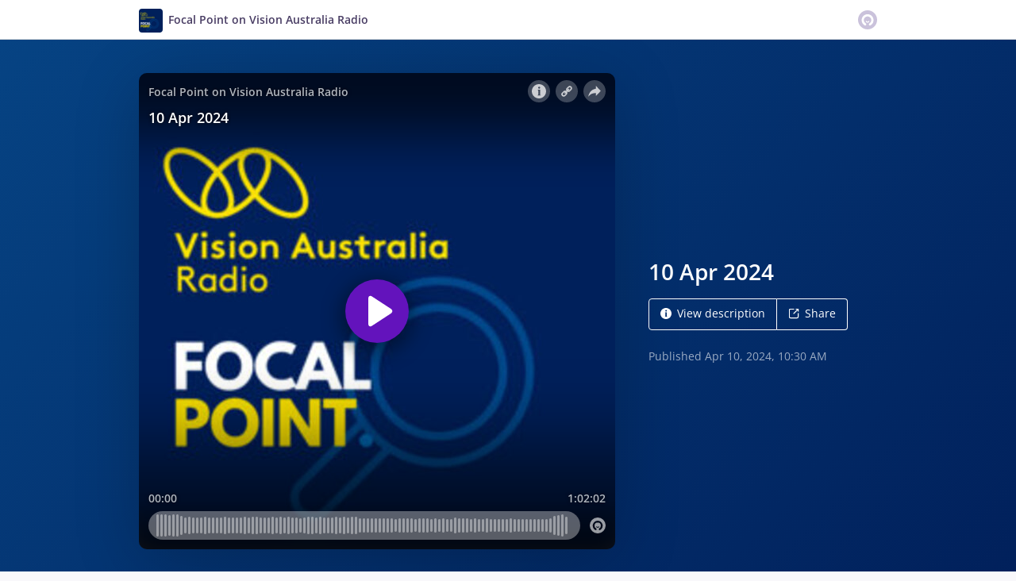

--- FILE ---
content_type: text/html; charset=utf-8
request_url: https://omny.fm/shows/focal-point/10-apr-2024?in_playlist=podcast&cloudflare-language=en-US
body_size: 22815
content:
<!DOCTYPE html><html dir="ltr" lang="en"><head><meta charSet="utf-8"/><link rel="dns-prefetch" href="https://www.omnycontent.com"/><link rel="icon" type="image/png" sizes="144x144" href="/_next/static/media/favicon-144x144.4df68316.png"/><meta name="viewport" content="user-scalable=no, width=device-width, initial-scale=1"/><meta http-equiv="x-ua-compatible" content="ie=edge"/><meta name="format-detection" content="email=no"/><title>10 Apr 2024 - Focal Point on Vision Australia Radio - Omny.fm</title><meta name="description" content="On FOCAL POINT:
Maryanne Diamond AO, leading national and international advocate, reflecting on her time as President of the World Blind Union; working with the world Intellectual Property Organisation including the Marrakesh Treaty; international Women&#x27;s Day; and so much more.
Meg Riley, Access and Inclusion Co-ordinator from Access 2 Arts, reviewing the recent festivals; previewing audio described shows coming up; and the two grant writing workshops currently being run. You can call 8463 1689 or go to: 
https://access2arts.org.au/
Bridget Jolley, women empowerment officer for Women with Disabilities Victoria , inviting women and non-binary people to apply for WWDV’s acclaimed Enabling Women Leadership Program. For more information call 03 9287813; email jolley@wdv.org.au or go to: https://www.wdv.org.au/
Dr Gerald Hartig has just been appointed NV Access&#x27;s Chief Technology Officer. Geral talks about his background and outlines what&#x27;s ahead for NVDA  



Focal Point goes to air every Wednesday night at 7pm in Darwin and Adelaide. "/><meta property="fb:app_id" content="1547996092155695"/><link rel="alternate" type="application/json+oembed" href="https://omny.fm/oembed?url=https%3A%2F%2Fomny.fm%2Fshows%2Ffocal-point%2F10-apr-2024&amp;format=json" title="10 Apr 2024"/><meta property="og:type" content="website"/><meta property="og:title" content="10 Apr 2024 - Focal Point on Vision Australia Radio"/><meta property="og:description" content="On FOCAL POINT:
Maryanne Diamond AO, leading national and international advocate, reflecting on her time as President of the World Blind Union; working with the world Intellectual Property Organisation including the Marrakesh Treaty; international Women&#x27;s Day; and so much more.
Meg Riley, Access and Inclusion Co-ordinator from Access 2 Arts, reviewing the recent festivals; previewing audio described shows coming up; and the two grant writing workshops currently being run. You can call 8463 1689 or go to: 
https://access2arts.org.au/
Bridget Jolley, women empowerment officer for Women with Disabilities Victoria , inviting women and non-binary people to apply for WWDV’s acclaimed Enabling Women Leadership Program. For more information call 03 9287813; email jolley@wdv.org.au or go to: https://www.wdv.org.au/
Dr Gerald Hartig has just been appointed NV Access&#x27;s Chief Technology Officer. Geral talks about his background and outlines what&#x27;s ahead for NVDA  



Focal Point goes to air every Wednesday night at 7pm in Darwin and Adelaide. "/><meta property="og:image" content="https://omny.fm/shows/focal-point/10-apr-2024/image.jpg?t=1712725829&amp;in_playlist=693c6516-4efa-42e6-a980-ad3600073427&amp;size=wideShare"/><meta property="og:image:width" content="1200"/><meta property="og:image:height" content="630"/><meta name="twitter:card" content="player"/><meta name="twitter:title" content="10 Apr 2024 - Focal Point on Vision Australia Radio"/><meta name="twitter:description" content="On FOCAL POINT:
Maryanne Diamond AO, leading national and international advocate, reflecting on her time as President of the World Blind Union; working with the world Intellectual Property Organisation including the Marrakesh Treaty; international Women&#x27;s Day; and so much more.
Meg Riley, Access and Inclusion Co-ordinator from Access 2 Arts, reviewing the recent festivals; previewing audio described shows coming up; and the two grant writing workshops currently being run. You can call 8463 1689 or go to: 
https://access2arts.org.au/
Bridget Jolley, women empowerment officer for Women with Disabilities Victoria , inviting women and non-binary people to apply for WWDV’s acclaimed Enabling Women Leadership Program. For more information call 03 9287813; email jolley@wdv.org.au or go to: https://www.wdv.org.au/
Dr Gerald Hartig has just been appointed NV Access&#x27;s Chief Technology Officer. Geral talks about his background and outlines what&#x27;s ahead for NVDA  



Focal Point goes to air every Wednesday night at 7pm in Darwin and Adelaide. "/><meta name="twitter:image" content="https://www.omnycontent.com/d/clips/fa7924ac-d4fd-4bff-b1b4-ac7f006dda87/ced807a7-16cb-4a35-9303-ad360005de94/b854de2b-bca0-4a0e-aff6-b14e005525fc/image.jpg?t=1712725829&amp;in_playlist=693c6516-4efa-42e6-a980-ad3600073427&amp;size=medium"/><meta name="twitter:creator" content="@VARadioNetwork"/><meta name="twitter:label1" content="Duration"/><meta name="twitter:data1" content="1:02:02"/><meta name="twitter:player" content="https://omny.fm/shows/focal-point/10-apr-2024/embed?size=Square&amp;source=Twitter&amp;style=Cover"/><meta name="twitter:player:width" content="500"/><meta name="twitter:player:height" content="500"/><meta name="next-head-count" content="26"/><link data-next-font="size-adjust" rel="preconnect" href="/" crossorigin="anonymous"/><link rel="preload" href="/_next/static/css/e70acd4fe50810d6.css" as="style"/><link rel="stylesheet" href="/_next/static/css/e70acd4fe50810d6.css" data-n-g=""/><noscript data-n-css=""></noscript><script defer="" nomodule="" src="/_next/static/chunks/polyfills-42372ed130431b0a.js"></script><script src="/_next/static/chunks/webpack-bdd7b96b57592eb9.js" defer=""></script><script src="/_next/static/chunks/framework-21bb7e1521a0c41f.js" defer=""></script><script src="/_next/static/chunks/main-ad5c1898fb4b53a3.js" defer=""></script><script src="/_next/static/chunks/pages/_app-cb63ef37d8d95a35.js" defer=""></script><script src="/_next/static/chunks/5c0b189e-e1bf200516e719d0.js" defer=""></script><script src="/_next/static/chunks/4103-a5f2b962d13c8fb0.js" defer=""></script><script src="/_next/static/chunks/4580-2346b653c8943f86.js" defer=""></script><script src="/_next/static/chunks/8175-34648257bce66d52.js" defer=""></script><script src="/_next/static/chunks/4189-dc6ce08a54128b0f.js" defer=""></script><script src="/_next/static/chunks/8057-f0a934399ace930b.js" defer=""></script><script src="/_next/static/chunks/6617-3a5902b6931030ca.js" defer=""></script><script src="/_next/static/chunks/3259-4a368d26d8674eef.js" defer=""></script><script src="/_next/static/chunks/5550-ecbd5ac3de356191.js" defer=""></script><script src="/_next/static/chunks/8825-cc81a8231c696edf.js" defer=""></script><script src="/_next/static/chunks/4120-aaf68deb4133c901.js" defer=""></script><script src="/_next/static/chunks/5453-ecc3ad21b67f2297.js" defer=""></script><script src="/_next/static/chunks/1650-d5fcf26696af5503.js" defer=""></script><script src="/_next/static/chunks/4921-e04229d786cd3a31.js" defer=""></script><script src="/_next/static/chunks/1752-92fc0046c1d3a6a3.js" defer=""></script><script src="/_next/static/chunks/4904-730181f726d92112.js" defer=""></script><script src="/_next/static/chunks/1405-9a90866e20524607.js" defer=""></script><script src="/_next/static/chunks/pages/shows/%5BprogramSlug%5D/%5BclipSlug%5D-f04fe4b882e5842b.js" defer=""></script><script src="/_next/static/qEp4nkBw0mZmrsKAoP0Gn/_buildManifest.js" defer=""></script><script src="/_next/static/qEp4nkBw0mZmrsKAoP0Gn/_ssgManifest.js" defer=""></script></head><body><div id="__next"><style data-emotion="css-global ptfp3d">*,*::before,*::after{box-sizing:border-box;}</style><style data-emotion="css-global 16puznz">body{background:#f9f8fb;min-height:100%;font-family:'Open Sans',Helvetica,Arial,sans-serif;font-size:14px;line-height:1.7;color:#483c63;}@media (max-width: 767px){body{font-size:12.6px;}}</style><style data-emotion="css 1va6926">.css-1va6926{height:50px;background:#ffffff;color:#483c63;border-bottom:1px solid #dddddd;}</style><header class="css-1va6926"><style data-emotion="css zjik7">.css-zjik7{display:-webkit-box;display:-webkit-flex;display:-ms-flexbox;display:flex;}</style><style data-emotion="css 6jjm58">.css-6jjm58{margin-left:auto;margin-right:auto;padding-left:15px;padding-right:15px;display:-webkit-box;display:-webkit-flex;display:-ms-flexbox;display:flex;}@media (min-width: 768px){.css-6jjm58{width:750px;}}@media (min-width: 992px){.css-6jjm58{width:960px;}}</style><div class="css-6jjm58 e9xdk730"><style data-emotion="css zvrv15">.css-zvrv15{overflow:hidden;white-space:nowrap;text-overflow:ellipsis;font-weight:600;-webkit-flex:1 0;-ms-flex:1 0;flex:1 0;line-height:50px;}</style><div class="css-zvrv15"><style data-emotion="css 2log3m">.css-2log3m{color:currentColor;-webkit-text-decoration:none;text-decoration:none;}.css-2log3m:hover,.css-2log3m:focus{-webkit-text-decoration:underline;text-decoration:underline;}</style><a class="css-2log3m" href="/shows/focal-point"><style data-emotion="css k33sj5">.css-k33sj5{vertical-align:middle;border-radius:4px;width:30px;height:30px;}</style><img alt="Focal Point on Vision Australia Radio" src="https://www.omnycontent.com/d/programs/fa7924ac-d4fd-4bff-b1b4-ac7f006dda87/ced807a7-16cb-4a35-9303-ad360005de94/image.jpg?t=1683602821&amp;size=thumbnail" class="css-k33sj5"/><style data-emotion="css htxipc">.css-htxipc{display:inline-block;-webkit-flex:none;-ms-flex:none;flex:none;width:0.5em;}</style><span role="presentation" class="css-htxipc"></span><bdi>Focal Point on Vision Australia Radio</bdi></a></div><span role="presentation" class="css-htxipc"></span><style data-emotion="css 2wf165">.css-2wf165{font-size:32px;line-height:50px;color:hsla(258,25%,81%,1);}</style><div class="css-2wf165"><svg xmlns="http://www.w3.org/2000/svg" width="24" height="24" fill="none" viewBox="0 0 16 16"><path fill="currentColor" fill-rule="evenodd" d="M8 0a8 8 0 0 1 7.996 7.75L16 8a8 8 0 0 1-7.75 7.996L8 16A8 8 0 0 1 .004 8.25L0 8A8 8 0 0 1 7.75.004zm0 3.27c-2.757 0-5 2.243-5 5 0 1.785.963 3.448 2.513 4.338a.92.92 0 1 0 .917-1.596A3.17 3.17 0 0 1 4.84 8.27 3.163 3.163 0 0 1 8 5.11a3.163 3.163 0 0 1 3.16 3.16 3.17 3.17 0 0 1-1.583 2.739.92.92 0 1 0 .92 1.593A5.02 5.02 0 0 0 13 8.27c0-2.757-2.243-5-5-5m-.71 5.873.035.054c.074.104.272.31.664.31a.84.84 0 0 0 .702-.337l.068-.104a.419.419 0 0 1 .697.455c-.158.305-.645.822-1.467.822-.83 0-1.303-.524-1.45-.834a.418.418 0 0 1 .752-.366" clip-rule="evenodd"></path></svg></div></div></header><style data-emotion="css rcgen1">.css-rcgen1{background:linear-gradient(135deg, #064383, #01205b) #01205b;color:#ffffff;overflow:hidden;}</style><div class="css-rcgen1"><style data-emotion="css nc3gnj">.css-nc3gnj{display:-webkit-box;display:-webkit-flex;display:-ms-flexbox;display:flex;}@media (max-width: 767px){.css-nc3gnj{-webkit-flex-direction:column;-ms-flex-direction:column;flex-direction:column;}}</style><style data-emotion="css 1nilvxf">.css-1nilvxf{margin-left:auto;margin-right:auto;padding-left:15px;padding-right:15px;display:-webkit-box;display:-webkit-flex;display:-ms-flexbox;display:flex;}@media (min-width: 768px){.css-1nilvxf{width:750px;}}@media (min-width: 992px){.css-1nilvxf{width:960px;}}@media (max-width: 767px){.css-1nilvxf{-webkit-flex-direction:column;-ms-flex-direction:column;flex-direction:column;}}</style><div class="css-1nilvxf e9xdk730"><style data-emotion="css 107ofq7">.css-107ofq7{display:block;width:600px;background:rgba(0,0,0,0.2);margin:3em 0 3em 0;box-shadow:0 1em 6em rgba(0,0,0,0.2);border-radius:10px;overflow:hidden;position:relative;-webkit-transform:translate3d(0, 0, 0);}.css-107ofq7:before{content:'';display:block;height:0;padding-bottom:100%;}@media (max-width: 767px){.css-107ofq7{width:100%;margin:1.5em 0 0 0;}}@media (min-width: 768px){.css-107ofq7{width:400px;}}@media (min-width: 992px){.css-107ofq7{width:600px;}}</style><div class="css-107ofq7"><style data-emotion="css 15x5cbk">.css-15x5cbk{bottom:0;left:0;position:absolute;right:0;top:0;}</style><div class="css-15x5cbk"></div></div><style data-emotion="css x6ag9t">.css-x6ag9t{display:inline-block;-webkit-flex:none;-ms-flex:none;flex:none;width:3em;}</style><span role="presentation" class="css-x6ag9t"></span><style data-emotion="css 1j4uzqt">.css-1j4uzqt{-webkit-flex:1 1;-ms-flex:1 1;flex:1 1;padding:1.6em 0;display:-webkit-box;display:-webkit-flex;display:-ms-flexbox;display:flex;-webkit-flex-direction:column;-ms-flex-direction:column;flex-direction:column;-webkit-box-pack:center;-ms-flex-pack:center;-webkit-justify-content:center;justify-content:center;min-width:0;}</style><div class="css-1j4uzqt"><style data-emotion="css 14b9hxm">.css-14b9hxm{font-weight:600;overflow-wrap:anywhere;word-wrap:break-word;font-size:2em;line-height:1.3;overflow:hidden;display:-webkit-box;-webkit-box-orient:vertical;}@media (min-width: 768px){.css-14b9hxm{max-height:7.8em;-webkit-line-clamp:6;}}@media (min-width: 992px){.css-14b9hxm{max-height:11.7em;-webkit-line-clamp:9;}}</style><h2 dir="auto" class="css-14b9hxm">10 Apr 2024</h2><style data-emotion="css f9f11u">.css-f9f11u{display:block;-webkit-flex:none;-ms-flex:none;flex:none;height:1rem;}</style><span role="presentation" class="css-f9f11u"></span><style data-emotion="css zjik7">.css-zjik7{display:-webkit-box;display:-webkit-flex;display:-ms-flexbox;display:flex;}</style><div class="css-zjik7"><style data-emotion="css x7c89b">.css-x7c89b{color:currentColor;-webkit-text-decoration:none;text-decoration:none;display:inline-block;line-height:1;border-radius:4px;padding:0.8em 1em;vertical-align:middle;border:1px solid currentColor;background:transparent;color:currentColor;}[dir=ltr] .css-x7c89b:not(:first-of-type){border-left:0;border-bottom-left-radius:0;border-top-left-radius:0;}[dir=rtl] .css-x7c89b:not(:first-of-type){border-right:0;border-bottom-right-radius:0;border-top-right-radius:0;}[dir=ltr] .css-x7c89b:not(:last-of-type){border-bottom-right-radius:0;border-top-right-radius:0;}[dir=rtl] .css-x7c89b:not(:last-of-type){border-bottom-left-radius:0;border-top-left-radius:0;}.css-x7c89b:hover,.css-x7c89b:focus{background:rgba(0, 0, 0, 0.04);}.css-x7c89b:active{outline:none;background:rgba(0, 0, 0, 0.06);}</style><a class="css-x7c89b" href="/shows/focal-point/10-apr-2024?in_playlist=podcast&amp;cloudflare-language=en-US&amp;cloudflare-language=#description"><style data-emotion="css 16m2zuy">.css-16m2zuy svg{vertical-align:middle;width:14px;height:14px;position:relative;bottom:0.1em;}</style><span class="css-16m2zuy"><svg xmlns="http://www.w3.org/2000/svg" width="1em" height="1em" viewBox="0 0 16 16"><path fill="currentColor" d="M8 0C3.573 0 0 3.573 0 8s3.573 8 8 8 8-3.573 8-8-3.573-8-8-8m-.533 3.218c.213-.213.48-.32.782-.32s.551.106.765.32c.213.213.32.48.32.782s-.106.568-.32.782c-.213.213-.48.32-.765.32-.302 0-.569-.106-.782-.32A1.08 1.08 0 0 1 7.147 4c0-.302.088-.568.32-.782m2.417 9.458H6.506v-.338c.25-.035.427-.106.516-.195.143-.125.213-.356.213-.676V7.324c0-.284-.053-.48-.142-.587-.09-.106-.285-.178-.569-.232v-.337h2.72v5.368c0 .302.054.516.143.587.089.09.267.16.516.213v.34z"></path></svg></span><style data-emotion="css htxipc">.css-htxipc{display:inline-block;-webkit-flex:none;-ms-flex:none;flex:none;width:0.5em;}</style><span role="presentation" class="css-htxipc"></span>View description</a><a class="css-x7c89b" href="/shows/focal-point/10-apr-2024?in_playlist=podcast&amp;cloudflare-language=en-US&amp;cloudflare-language=#sharing"><span class="css-16m2zuy"><svg xmlns="http://www.w3.org/2000/svg" width="1em" height="1em" fill="none" viewBox="0 0 16 16"><path fill="currentColor" d="M8.7 1v1.4H3.1a.7.7 0 0 0-.7.7v9.8a.7.7 0 0 0 .7.7h9.8a.7.7 0 0 0 .7-.7V7.3H15v5.6a2.1 2.1 0 0 1-2.1 2.1H3.1A2.1 2.1 0 0 1 1 12.9V3.1C1 1.94 1.94 1 3.1 1zm5.6 0h.014q.024 0 .048.002za.7.7 0 0 1 .296.065l.043.022a.5.5 0 0 1 .078.05q.04.03.078.068l-.063-.056a.7.7 0 0 1 .119.118q.004.008.012.016a.7.7 0 0 1 .071.12l.016.037.025.074q.006.022.01.045a.4.4 0 0 1 .012.08l.002.038L15 1.7v3.5h-1.4V3.39L8.495 8.495a.7.7 0 0 1-.924.058l-.066-.058a.7.7 0 0 1 0-.99L12.61 2.4H10.8V1z"></path></svg></span><span role="presentation" class="css-htxipc"></span>Share</a></div><style data-emotion="css z8idmm">.css-z8idmm{display:block;-webkit-flex:none;-ms-flex:none;flex:none;height:1.5em;}</style><span role="presentation" class="css-z8idmm"></span><style data-emotion="css 1jkdpqt">.css-1jkdpqt{opacity:0.6;}</style><div class="css-1jkdpqt"></div></div></div></div><style data-emotion="css 32buz0">.css-32buz0{display:block;-webkit-flex:none;-ms-flex:none;flex:none;height:2em;}</style><span role="presentation" class="css-32buz0"></span><style data-emotion="css 1rskwp1">.css-1rskwp1{margin-left:auto;margin-right:auto;padding-left:15px;padding-right:15px;}@media (min-width: 768px){.css-1rskwp1{width:750px;}}@media (min-width: 992px){.css-1rskwp1{width:960px;}}</style><div class="css-1rskwp1 e9xdk730"><style data-emotion="css 1umz6dk">@media (min-width: 992px){.css-1umz6dk{display:-webkit-box;display:-webkit-flex;display:-ms-flexbox;display:flex;-webkit-box-flex-wrap:wrap;-webkit-flex-wrap:wrap;-ms-flex-wrap:wrap;flex-wrap:wrap;margin-bottom:0;}[dir=ltr] .css-1umz6dk{margin-right:-30px;}[dir=rtl] .css-1umz6dk{margin-left:-30px;}}</style><div class="css-1umz6dk"><style data-emotion="css or2njj">@media (min-width: 992px){.css-or2njj{padding-bottom:0;width:66.66666666666666%;}[dir=ltr] .css-or2njj{padding-right:30px;}[dir=rtl] .css-or2njj{padding-left:30px;}}</style><div class="css-or2njj"><style data-emotion="css 14b25eh">.css-14b25eh{background:#ffffff;padding:1.6em;border:1px solid hsla(258,25%,91%,1);}</style><div class="css-14b25eh ecbudqn1"><style data-emotion="css 16ceglb">.css-16ceglb{font-weight:600;}</style><h4 class="css-16ceglb"><style data-emotion="css 10t7zxc">.css-10t7zxc{display:block;-webkit-flex:none;-ms-flex:none;flex:none;height:0.7rem;}</style><span role="presentation" class="css-10t7zxc"></span><style data-emotion="css lpgc1n">.css-lpgc1n{color:currentColor;-webkit-text-decoration:none;text-decoration:none;}</style><a class="omny-unique-0 css-lpgc1n" href="/shows/focal-point/playlists/podcast"><style data-emotion="css 15l7pdt">.omny-unique-0:focus .css-15l7pdt,.omny-unique-0:hover .css-15l7pdt{-webkit-text-decoration:underline;text-decoration:underline;}</style><bdi class="css-15l7pdt">Focal Point on Vison Australia Radio</bdi></a></h4><span role="presentation" class="css-10t7zxc"></span><style data-emotion="css 1a3mxns">.css-1a3mxns{color:#483c63;}</style><span class="css-1a3mxns"><style data-emotion="css 1q6xwov">.css-1q6xwov{overflow-wrap:anywhere;word-wrap:break-word;white-space:pre-wrap;}</style><span class="css-1q6xwov">A weekly program presented by Peter Greco, Focal Point covers services from blindness organisations and other providers, technology, current affairs, <span>…</span></span><span> </span><style data-emotion="css 1fbg3x3">.css-1fbg3x3{color:currentColor;-webkit-text-decoration:none;text-decoration:none;font-weight:600;background:none;border:none;padding:0;cursor:pointer;-webkit-text-decoration:none;text-decoration:none;color:#403053;opacity:0.7;}.css-1fbg3x3:hover,.css-1fbg3x3:focus{-webkit-text-decoration:underline;text-decoration:underline;}.css-1fbg3x3:active{opacity:1;}</style><button type="button" class="css-1fbg3x3"><span>More</span></button></span><span role="presentation" class="css-10t7zxc"></span><style data-emotion="css 1eoy87d">.css-1eoy87d{display:-webkit-box;display:-webkit-flex;display:-ms-flexbox;display:flex;-webkit-box-pack:justify;-webkit-justify-content:space-between;justify-content:space-between;}</style><div class="css-1eoy87d"><style data-emotion="css 1fk7hko">.css-1fk7hko{font-weight:600;color:hsla(258,25%,61%,1);}</style><div class="css-1fk7hko">295 clip(s)</div><style data-emotion="css 59udoy">.css-59udoy{font-weight:600;-webkit-flex:none;-ms-flex:none;flex:none;}</style><style data-emotion="css o3wkqr">.css-o3wkqr{-webkit-appearance:none;-moz-appearance:none;-ms-appearance:none;appearance:none;background:transparent;border:0;color:inherit;font:inherit;letter-spacing:inherit;text-rendering:inherit;padding:0;opacity:0.7;font-weight:600;-webkit-flex:none;-ms-flex:none;flex:none;}.css-o3wkqr:not(:disabled, .disabled){cursor:pointer;}.css-o3wkqr[aria-selected=true],.css-o3wkqr:hover,.css-o3wkqr:focus{opacity:1;}</style><button type="button" aria-expanded="false" aria-haspopup="menu" id=":Rab4plql6H1:" class="css-o3wkqr eb475tu0"><style data-emotion="css 6981di">.css-6981di svg{vertical-align:middle;width:12px;height:12px;}</style><span class="css-6981di"><svg xmlns="http://www.w3.org/2000/svg" width="1em" height="1em" viewBox="0 0 16 16"><path fill="currentColor" fill-rule="evenodd" d="M11.345 2c-.71 0-1.376.276-1.877.778L8.011 4.235a2.64 2.64 0 0 0-.778 1.877c0 .443.108.87.312 1.25l-.184.184a2.64 2.64 0 0 0-1.25-.312c-.71 0-1.376.277-1.877.778L2.776 9.469a2.657 2.657 0 0 0 0 3.754A2.64 2.64 0 0 0 4.654 14c.709 0 1.375-.276 1.877-.777l1.457-1.457a2.66 2.66 0 0 0 .464-3.127l.185-.185c.38.204.807.312 1.251.312.71 0 1.376-.276 1.877-.777l1.457-1.457A2.64 2.64 0 0 0 14 4.655c0-.71-.276-1.376-.778-1.877A2.64 2.64 0 0 0 11.345 2M5.437 12.13a1.1 1.1 0 0 1-.784.326 1.111 1.111 0 0 1-.785-1.894l1.457-1.457c.21-.21.489-.325.785-.325l.016.001-.581.581a.772.772 0 1 0 1.092 1.093l.58-.58c.004.288-.102.58-.323.798zm5.236-5.234c-.21.21-.489.325-.785.325l-.016-.002.763-.762a.772.772 0 1 0-1.093-1.093l-.762.763-.001-.016a1.1 1.1 0 0 1 .325-.784L10.56 3.87c.21-.21.488-.325.784-.325s.575.115.785.325c.21.209.325.488.325.784s-.116.576-.325.785z"></path></svg></span> <style data-emotion="css rnnx2x">.css-rnnx2x{font-size:12px;}</style><span class="css-rnnx2x">Follow podcast</span></button></div><style data-emotion="css 64ic6c">.css-64ic6c{text-align:center;color:hsla(258,25%,71%,1);}</style><div class="css-64ic6c ecbudqn0"><style data-emotion="css 32buz0">.css-32buz0{display:block;-webkit-flex:none;-ms-flex:none;flex:none;height:2em;}</style><span role="presentation" class="css-32buz0"></span><div><style data-emotion="css n2o0dj">.css-n2o0dj{display:inline-block;position:relative;overflow:hidden;vertical-align:middle;}</style><span style="height:22px;width:22px" class="css-n2o0dj"><style data-emotion="css 1q41f8k animation-1ce3mz5">.css-1q41f8k{position:absolute;top:0;right:0;bottom:0;left:0;-webkit-animation:animation-1ce3mz5 500ms infinite linear;animation:animation-1ce3mz5 500ms infinite linear;border:0px solid currentColor;border-right-color:transparent;border-bottom-color:transparent;border-radius:50%;}@-webkit-keyframes animation-1ce3mz5{0%{-webkit-transform:rotate(0deg);-moz-transform:rotate(0deg);-ms-transform:rotate(0deg);transform:rotate(0deg);}100%{-webkit-transform:rotate(360deg);-moz-transform:rotate(360deg);-ms-transform:rotate(360deg);transform:rotate(360deg);}}@keyframes animation-1ce3mz5{0%{-webkit-transform:rotate(0deg);-moz-transform:rotate(0deg);-ms-transform:rotate(0deg);transform:rotate(0deg);}100%{-webkit-transform:rotate(360deg);-moz-transform:rotate(360deg);-ms-transform:rotate(360deg);transform:rotate(360deg);}}</style><span style="border-width:3px" class="css-1q41f8k"></span></span><style data-emotion="css f3w0nf">.css-f3w0nf{display:inline-block;-webkit-flex:none;-ms-flex:none;flex:none;width:8px;}</style><span role="presentation" class="css-f3w0nf"></span>Loading playlist</div><span role="presentation" class="css-32buz0"></span></div></div><span role="presentation" class="css-32buz0"></span><style data-emotion="css h6xrho">.css-h6xrho{overflow-wrap:anywhere;word-wrap:break-word;overflow:hidden;}</style><style data-emotion="css kkilqj">.css-kkilqj{background:#ffffff;padding:1.6em;border:1px solid hsla(258,25%,91%,1);overflow-wrap:anywhere;word-wrap:break-word;overflow:hidden;}</style><div id="description" class="css-kkilqj ecbudqn1"><div><style data-emotion="css zjik7">.css-zjik7{display:-webkit-box;display:-webkit-flex;display:-ms-flexbox;display:flex;}</style><ul role="tablist" class="css-zjik7"><li><style data-emotion="css e5a98m">.css-e5a98m{-webkit-appearance:none;-moz-appearance:none;-ms-appearance:none;appearance:none;background:transparent;border:0;color:inherit;font:inherit;letter-spacing:inherit;text-rendering:inherit;padding:0;font-weight:700;font-size:1.1em;}.css-e5a98m:not(:disabled, .disabled){cursor:pointer;}.css-e5a98m:hover,.css-e5a98m:focus{outline:none;color:#483c63;}</style><button type="button" role="tab" id="tabid-Description" aria-selected="true" aria-controls="tabpanelid-Description" tabindex="0" class="css-e5a98m">Description</button></li></ul><style data-emotion="css k3cd46">.css-k3cd46{display:block;-webkit-flex:none;-ms-flex:none;flex:none;height:1em;}</style><span role="presentation" class="css-k3cd46"></span><div role="tabpanel" id="tabpanelid-Description" aria-labelledby="tabid-Description" tabindex="0"><style data-emotion="css jm5bon">.css-jm5bon a{color:#6313BC;-webkit-text-decoration:none;text-decoration:none;}.css-jm5bon a:hover,.css-jm5bon a:focus{-webkit-text-decoration:underline;text-decoration:underline;}.css-jm5bon p{margin:0 0 9.8px;}.css-jm5bon em{font-style:italic;}.css-jm5bon ol{margin-block-start:1em;margin-block-end:1em;-webkit-margin-start:0px;margin-inline-start:0px;-webkit-margin-end:0px;margin-inline-end:0px;-webkit-padding-start:40px;padding-inline-start:40px;list-style-type:decimal;}.css-jm5bon ul{margin-block-start:1em;margin-block-end:1em;-webkit-margin-start:0px;margin-inline-start:0px;-webkit-margin-end:0px;margin-inline-end:0px;-webkit-padding-start:40px;padding-inline-start:40px;list-style-type:disc;}.css-jm5bon blockquote{padding:10px 20px;border-left:5px solid #eee;}.css-jm5bon hr{border:0;border-top:1px solid #eee;margin-bottom:20px;margin-top:20px;}</style><bdi class="css-jm5bon"><p>On FOCAL POINT:</p>
<ul>
<li>Maryanne Diamond AO, leading national and international advocate, reflecting on her time as President of the World Blind Union; working with the world Intellectual Property Organisation including the Marrakesh Treaty; international Women's Day; and so much more.</li>
<li>Meg Riley, Access and Inclusion Co-ordinator from Access 2 Arts, reviewing the recent festivals; previewing audio described shows coming up; and the two grant writing workshops currently being run. You can call 8463 1689 or go to: <br><a href="https://access2arts.org.au/" data-auth="NotApplicable" data-linkindex="0">https://access2arts.org.au/</a></li>
<li>Bridget Jolley, women empowerment officer for Women with Disabilities Victoria , inviting women and non-binary people to apply for WWDV’s acclaimed Enabling Women Leadership Program. For more information call 03 9287813; email <a href="mailto:Bridget.jolley@wdv.org.au">jolley@wdv.org.au</a> or go to: <a href="https://www.wdv.org.au/">https://www.wdv.org.au/</a></li>
<li>Dr Gerald Hartig has just been appointed NV Access's Chief Technology Officer. Geral talks about his background and outlines what's ahead for NVDA  <br><br></li>
</ul>
<p>Focal Point goes to air every Wednesday night at 7pm in Darwin and Adelaide. </p></bdi></div></div></div><span role="presentation" class="css-32buz0"></span><div class="css-14b25eh ecbudqn1"><div><ul role="tablist" class="css-zjik7"><li><button type="button" role="tab" id="tabid-Transcript" aria-selected="true" aria-controls="tabpanelid-Transcript" tabindex="0" class="css-e5a98m">Transcript</button></li></ul><span role="presentation" class="css-k3cd46"></span><div role="tabpanel" id="tabpanelid-Transcript" aria-labelledby="tabid-Transcript" tabindex="0"><div class="css-64ic6c ecbudqn0"><span role="presentation" class="css-32buz0"></span> <span role="presentation" class="css-32buz0"></span></div></div></div></div><span role="presentation" class="css-32buz0"></span><div id="sharing" class="css-14b25eh ecbudqn1"><div><ul role="tablist" class="css-zjik7"><li><button type="button" role="tab" id="tabid-Share" aria-selected="true" aria-controls="tabpanelid-Share" tabindex="0" class="css-e5a98m">Share</button></li><li><style data-emotion="css 1bd3hk4">.css-1bd3hk4{display:inline-block;-webkit-flex:none;-ms-flex:none;flex:none;width:1em;}</style><span role="presentation" class="css-1bd3hk4"></span><style data-emotion="css 1k7nlu2">.css-1k7nlu2{-webkit-appearance:none;-moz-appearance:none;-ms-appearance:none;appearance:none;background:transparent;border:0;color:inherit;font:inherit;letter-spacing:inherit;text-rendering:inherit;padding:0;font-weight:700;color:hsla(258,25%,71%,1);font-size:1.1em;}.css-1k7nlu2:not(:disabled, .disabled){cursor:pointer;}.css-1k7nlu2:hover,.css-1k7nlu2:focus{outline:none;color:#483c63;}</style><button type="button" role="tab" id="tabid-Embed" aria-selected="false" aria-controls="tabpanelid-Embed" tabindex="-1" class="css-1k7nlu2">Embed</button></li></ul><span role="presentation" class="css-k3cd46"></span><div role="tabpanel" id="tabpanelid-Share" aria-labelledby="tabid-Share" tabindex="0"><style data-emotion="css 1ljlqvg">.css-1ljlqvg{display:-webkit-box;display:-webkit-flex;display:-ms-flexbox;display:flex;-webkit-box-flex-wrap:wrap;-webkit-flex-wrap:wrap;-ms-flex-wrap:wrap;flex-wrap:wrap;margin-bottom:-4px;}[dir=ltr] .css-1ljlqvg{margin-right:-4px;}[dir=rtl] .css-1ljlqvg{margin-left:-4px;}</style><ul class="css-1ljlqvg"><style data-emotion="css blmbff">.css-blmbff{padding-bottom:4px;}[dir=ltr] .css-blmbff{padding-right:4px;}[dir=rtl] .css-blmbff{padding-left:4px;}</style><li class="css-blmbff"><style data-emotion="css 4szbvg">.css-4szbvg{color:currentColor;-webkit-text-decoration:none;text-decoration:none;display:inline-block;line-height:1;border-radius:4px;padding:0.8em 1em;vertical-align:middle;background:#3b5998;color:#fff;border:1px solid #3b5998;}.css-4szbvg:hover,.css-4szbvg:focus{background:hsla(221,44%,36%,1);}.css-4szbvg:active{background:hsla(221,44%,33%,1);}</style><a href="https://www.facebook.com/sharer/sharer.php?u=https%3A%2F%2Fomny.fm%2Fshows%2Ffocal-point%2F10-apr-2024%3Fin_playlist%3Dpodcast" title="Share on Facebook" target="_blank" rel="noreferrer" class="css-4szbvg"><style data-emotion="css 1nuuu7i">.css-1nuuu7i{bottom:0.05em;display:inline-block;height:16px;width:16px;position:relative;vertical-align:middle;}</style><svg xmlns="http://www.w3.org/2000/svg" width="1em" height="1em" viewBox="0 0 16 16" class="css-1nuuu7i"><path fill="currentColor" d="M2.662 2A.66.66 0 0 0 2 2.662v10.675c0 .366.296.662.662.662H8.41V9.353H6.846V7.54H8.41V6.206c0-1.55.946-2.394 2.33-2.394.662 0 1.231.05 1.397.071v1.62h-.96c-.752 0-.897.358-.897.883v1.156h1.793l-.233 1.811h-1.56V14h3.058a.66.66 0 0 0 .662-.662V2.663a.66.66 0 0 0-.662-.662z"></path></svg><style data-emotion="css r9bic9">@media (max-width: 767px){.css-r9bic9{display:none;}}</style><span class="css-r9bic9"> <!-- -->Facebook</span></a></li><li class="css-blmbff"><style data-emotion="css 82hgd">.css-82hgd{color:currentColor;-webkit-text-decoration:none;text-decoration:none;display:inline-block;line-height:1;border-radius:4px;padding:0.8em 1em;vertical-align:middle;background:#000000;color:#fff;border:1px solid #000000;}.css-82hgd:hover,.css-82hgd:focus{background:hsla(0,0%,0%,1);}.css-82hgd:active{background:hsla(0,0%,0%,1);}</style><a href="https://x.com/intent/tweet?url=https%3A%2F%2Fomny.fm%2Fshows%2Ffocal-point%2F10-apr-2024%3Fin_playlist%3Dpodcast&amp;text=10%20Apr%202024" title="Share on X (Twitter)" target="_blank" rel="noreferrer" class="css-82hgd"><svg xmlns="http://www.w3.org/2000/svg" width="1em" height="1em" fill="none" viewBox="0 0 1200 1227" class="css-1nuuu7i"><path fill="currentColor" d="M714.163 519.284 1160.89 0h-105.86L667.137 450.887 357.328 0H0l468.492 681.821L0 1226.37h105.866l409.625-476.152 327.181 476.152H1200L714.137 519.284zM569.165 687.828l-47.468-67.894-377.686-540.24h162.604l304.797 435.991 47.468 67.894 396.2 566.721H892.476L569.165 687.854z"></path></svg><span class="css-r9bic9"> <!-- -->X (Twitter)</span></a></li><li class="css-blmbff"><style data-emotion="css 1w1rsr2">.css-1w1rsr2{color:currentColor;-webkit-text-decoration:none;text-decoration:none;display:inline-block;line-height:1;border-radius:4px;padding:0.8em 1em;vertical-align:middle;background:#25d366;color:#fff;border:1px solid #25d366;}.css-1w1rsr2:hover,.css-1w1rsr2:focus{background:hsla(142,70%,44%,1);}.css-1w1rsr2:active{background:hsla(142,70%,41%,1);}</style><a href="https://wa.me/?text=10%20Apr%202024 https%3A%2F%2Fomny.fm%2Fshows%2Ffocal-point%2F10-apr-2024%3Fin_playlist%3Dpodcast" title="Share on WhatsApp" target="_blank" rel="noreferrer" class="css-1w1rsr2"><svg xmlns="http://www.w3.org/2000/svg" width="1em" height="1em" viewBox="0 0 16 16" class="css-1nuuu7i"><path fill="currentColor" fill-rule="evenodd" d="M11.648 9.588c-.198-.099-1.172-.578-1.354-.644-.181-.067-.313-.1-.445.099-.133.198-.512.644-.628.777-.115.132-.23.148-.429.05-.198-.1-.836-.31-1.593-.984-.589-.526-.987-1.174-1.102-1.373-.116-.198-.012-.305.087-.404.089-.089.198-.231.297-.347s.132-.198.198-.33c.066-.133.033-.248-.016-.347-.05-.1-.446-1.075-.611-1.471-.161-.387-.324-.334-.446-.34a8 8 0 0 0-.38-.007.73.73 0 0 0-.528.247c-.182.199-.693.678-.693 1.653s.71 1.917.809 2.05 1.397 2.133 3.384 2.99c.472.205.841.327 1.13.418.474.15.906.13 1.247.079.38-.057 1.172-.48 1.337-.942.165-.463.165-.86.116-.942-.05-.083-.182-.133-.38-.232m-3.615 4.935h-.002a6.6 6.6 0 0 1-3.354-.918l-.241-.143-2.494.654.666-2.431-.157-.25a6.57 6.57 0 0 1-1.008-3.507A6.6 6.6 0 0 1 8.036 1.34c1.76 0 3.415.687 4.659 1.933a6.55 6.55 0 0 1 1.928 4.662c-.001 3.633-2.958 6.59-6.59 6.59m5.609-12.199A7.88 7.88 0 0 0 8.033 0C3.663 0 .106 3.556.105 7.928c0 1.397.364 2.761 1.058 3.964L.038 16l4.203-1.103a7.9 7.9 0 0 0 3.79.965h.002c4.37 0 7.927-3.556 7.929-7.928a7.88 7.88 0 0 0-2.32-5.609"></path></svg><span class="css-r9bic9"> <!-- -->WhatsApp</span></a></li><li class="css-blmbff"><style data-emotion="css v3q46e">.css-v3q46e{color:currentColor;-webkit-text-decoration:none;text-decoration:none;display:inline-block;line-height:1;border-radius:4px;padding:0.8em 1em;vertical-align:middle;background:#8964cc;color:#fff;border:1px solid #8964cc;}.css-v3q46e:hover,.css-v3q46e:focus{background:hsla(261,50%,55%,1);}.css-v3q46e:active{background:hsla(261,50%,52%,1);}</style><a href="mailto:?subject=10%20Apr%202024&amp;body=https%3A%2F%2Fomny.fm%2Fshows%2Ffocal-point%2F10-apr-2024%3Fin_playlist%3Dpodcast" title="Email link" target="_blank" rel="noreferrer" class="css-v3q46e"><svg xmlns="http://www.w3.org/2000/svg" width="1em" height="1em" viewBox="0 0 16 16" class="css-1nuuu7i"><path fill="currentColor" d="M1.937 3.5a1 1 0 0 0-.341.066l6.382 5.212 6.475-5.191a.9.9 0 0 0-.39-.087zm13.03.69L8.226 9.59a.4.4 0 0 1-.505-.003L1.05 4.14a.9.9 0 0 0-.05.284v7.152c0 .108.022.21.057.308l3.718-3.58a.403.403 0 0 1 .564.007.39.39 0 0 1-.007.556L1.62 12.442c.1.035.206.058.318.058h12.126a1 1 0 0 0 .356-.07l-3.73-3.59a.39.39 0 0 1-.007-.557.4.4 0 0 1 .563-.007l3.71 3.572a.9.9 0 0 0 .045-.272V4.424a1 1 0 0 0-.034-.235"></path></svg><span class="css-r9bic9"> <!-- -->Email</span></a></li><li class="css-blmbff"><style data-emotion="css 1dx4ds5">.css-1dx4ds5{color:currentColor;-webkit-text-decoration:none;text-decoration:none;display:inline-block;line-height:1;border-radius:4px;padding:0.8em 1em;vertical-align:middle;background:#fff;color:#000;border:1px solid #000;}.css-1dx4ds5:hover,.css-1dx4ds5:focus{background:hsla(0,0%,95%,1);}.css-1dx4ds5:active{background:hsla(0,0%,92%,1);}</style><a href="https://traffic.omny.fm/d/clips/fa7924ac-d4fd-4bff-b1b4-ac7f006dda87/ced807a7-16cb-4a35-9303-ad360005de94/b854de2b-bca0-4a0e-aff6-b14e005525fc/audio.mp3?in_playlist=693c6516-4efa-42e6-a980-ad3600073427&amp;download=true" title="Download audio" target="_blank" rel="noreferrer" class="css-1dx4ds5"><svg xmlns="http://www.w3.org/2000/svg" width="1em" height="1em" viewBox="0 0 16 16" class="css-1nuuu7i"><path fill="currentColor" fill-rule="evenodd" d="M11.353 6.337 8.881 9.004V1h-1.7v8.038L4.649 6.337 3.442 7.604l4.605 4.91 4.51-4.91zM2.5 15h11v-1.812h-11z"></path></svg><span class="css-r9bic9"> <!-- -->Download</span></a></li></ul><span role="presentation" class="css-k3cd46"></span><style data-emotion="css mwyfzg">.css-mwyfzg{display:-webkit-box;display:-webkit-flex;display:-ms-flexbox;display:flex;}@media (max-width: 767px){.css-mwyfzg{-webkit-flex-direction:column;-ms-flex-direction:column;flex-direction:column;}.css-mwyfzg label{-webkit-flex:1 0 auto;-ms-flex:1 0 auto;flex:1 0 auto;margin:0.5em 0 0 0;line-height:1;}}</style><div class="css-mwyfzg"><style data-emotion="css 1tk97hv">.css-1tk97hv{-webkit-flex:2.3 0;-ms-flex:2.3 0;flex:2.3 0;display:inline-block;}.css-1tk97hv:hover,.css-1tk97hv:focus{border-color:#483c63;}</style><style data-emotion="css 7tm5mh">.css-7tm5mh{border:1px solid #b9b9b9;border-radius:4px;color:#483c63;font-size:14px;line-height:1.7;padding:7px 10px;width:100%;-webkit-flex:2.3 0;-ms-flex:2.3 0;flex:2.3 0;display:inline-block;}.css-7tm5mh:focus{outline:none;border:1px solid #6313BC;box-shadow:inset 0 0 0 2px rgb(99 19 188 / 25%);}.css-7tm5mh:hover,.css-7tm5mh:focus{border-color:#483c63;}</style><input readonly="" class="css-7tm5mh e6cicr52" value="https://omny.fm/shows/focal-point/10-apr-2024?in_playlist=podcast"/><span role="presentation" class="css-1bd3hk4"></span><style data-emotion="css mhr86e">.css-mhr86e{display:-webkit-box;display:-webkit-flex;display:-ms-flexbox;display:flex;-webkit-align-items:center;-webkit-box-align:center;-ms-flex-align:center;align-items:center;}.css-mhr86e:hover,.css-mhr86e:focus{border-color:#483c63;}</style><label class="css-mhr86e"><input type="checkbox"/><style data-emotion="css htxipc">.css-htxipc{display:inline-block;-webkit-flex:none;-ms-flex:none;flex:none;width:0.5em;}</style><span role="presentation" class="css-htxipc"></span>Play from 00:00</label></div></div><div role="tabpanel" id="tabpanelid-Embed" aria-labelledby="tabid-Embed" tabindex="0" hidden=""><div><style data-emotion="css midsti">.css-midsti{display:-webkit-box;display:-webkit-flex;display:-ms-flexbox;display:flex;-webkit-box-flex-wrap:wrap;-webkit-flex-wrap:wrap;-ms-flex-wrap:wrap;flex-wrap:wrap;margin-bottom:-20px;}[dir=ltr] .css-midsti{margin-right:-30px;}[dir=rtl] .css-midsti{margin-left:-30px;}</style><div class="css-midsti"><style data-emotion="css coqb6y">.css-coqb6y{padding-bottom:20px;}[dir=ltr] .css-coqb6y{padding-right:30px;}[dir=rtl] .css-coqb6y{padding-left:30px;}@media (max-width: 767px){.css-coqb6y{width:100%;}}@media (min-width: 768px){.css-coqb6y{width:33.333%;}}</style><div class="css-coqb6y"><label><style data-emotion="css 1j389vi">.css-1j389vi{font-weight:700;}</style><span class="css-1j389vi">Type</span><style data-emotion="css 975l7u">.css-975l7u{display:block;-webkit-flex:none;-ms-flex:none;flex:none;height:5px;}</style><span role="presentation" class="css-975l7u"></span><style data-emotion="css 1p3hr01">.css-1p3hr01:hover,.css-1p3hr01:focus{border-color:#483c63;}</style><style data-emotion="css nhoz4n">.css-nhoz4n{border:1px solid #b9b9b9;border-radius:4px;color:#483c63;font-size:14px;line-height:1.7;-webkit-appearance:none;-moz-appearance:none;-ms-appearance:none;appearance:none;background:url("data:image/svg+xml;charset=utf-8,%3Csvg xmlns='http://www.w3.org/2000/svg' width='16' height='16' fill='%23aaa'%3E%3Cpath fill-rule='evenodd' d='M12.615 4.5 14 5.813 8 11.5 2 5.813 3.385 4.5 8 8.875z'/%3E%3C/svg%3E");-webkit-background-position:calc(100% - 6px) 50%;background-position:calc(100% - 6px) 50%;background-repeat:no-repeat;-webkit-background-size:14px 14px;background-size:14px 14px;line-height:inherit;padding:5px 26px 5px 10px;width:100%;}.css-nhoz4n:focus{outline:none;border:1px solid #6313BC;box-shadow:inset 0 0 0 2px rgb(99 19 188 / 25%);}.css-nhoz4n::-ms-expand{display:none;}.css-nhoz4n:hover,.css-nhoz4n:focus{border-color:#483c63;}</style><select class="css-nhoz4n e6cicr50"><option value="clipOnly" selected="">Clip</option><option value="clipWithTranscript">Clip with transcript</option><option value="clipWithPlaylist">Clip with playlist</option></select></label></div><div class="css-coqb6y"><label><span class="css-1j389vi">Style</span><span role="presentation" class="css-975l7u"></span><style data-emotion="css 1d5a415">.css-1d5a415:hover{border-color:#483c63;}</style><style data-emotion="css 1dmxncf">.css-1dmxncf{border:1px solid #b9b9b9;border-radius:4px;color:#483c63;font-size:14px;line-height:1.7;-webkit-appearance:none;-moz-appearance:none;-ms-appearance:none;appearance:none;background:url("data:image/svg+xml;charset=utf-8,%3Csvg xmlns='http://www.w3.org/2000/svg' width='16' height='16' fill='%23aaa'%3E%3Cpath fill-rule='evenodd' d='M12.615 4.5 14 5.813 8 11.5 2 5.813 3.385 4.5 8 8.875z'/%3E%3C/svg%3E");-webkit-background-position:calc(100% - 6px) 50%;background-position:calc(100% - 6px) 50%;background-repeat:no-repeat;-webkit-background-size:14px 14px;background-size:14px 14px;line-height:inherit;padding:5px 26px 5px 10px;width:100%;}.css-1dmxncf:focus{outline:none;border:1px solid #6313BC;box-shadow:inset 0 0 0 2px rgb(99 19 188 / 25%);}.css-1dmxncf::-ms-expand{display:none;}.css-1dmxncf:hover{border-color:#483c63;}</style><select class="css-1dmxncf e6cicr50"><option value="wideImage" selected="">Wide image</option><option value="wideSimple">Wide simple</option><option value="square">Square</option></select></label></div><style data-emotion="css 10gmic4">.css-10gmic4{padding-bottom:20px;}[dir=ltr] .css-10gmic4{padding-right:30px;}[dir=rtl] .css-10gmic4{padding-left:30px;}@media (max-width: 767px){.css-10gmic4{width:100%;}}@media (min-width: 768px){.css-10gmic4{display:-webkit-box;display:-webkit-flex;display:-ms-flexbox;display:flex;-webkit-flex-direction:column;-ms-flex-direction:column;flex-direction:column;width:33.333%;}}</style><div class="css-10gmic4"><span class="css-1j389vi">Options</span><span role="presentation" class="css-975l7u"></span><style data-emotion="css qcjqpb">.css-qcjqpb{-webkit-align-items:center;-webkit-box-align:center;-ms-flex-align:center;align-items:center;display:-webkit-box;display:-webkit-flex;display:-ms-flexbox;display:flex;-webkit-flex:1;-ms-flex:1;flex:1;}.css-qcjqpb:hover,.css-qcjqpb:focus{border-color:#483c63;}</style><label class="css-qcjqpb"><input type="checkbox"/><span role="presentation" class="css-htxipc"></span>Play from 00:00</label></div></div><style data-emotion="css 1dvs15x">.css-1dvs15x{display:block;-webkit-flex:none;-ms-flex:none;flex:none;height:20px;}</style><span role="presentation" class="css-1dvs15x"></span><div><span class="css-1j389vi">iFrame code</span><span role="presentation" class="css-975l7u"></span><style data-emotion="css 1vz4q50">.css-1vz4q50{border:1px solid #b9b9b9;border-radius:4px;color:#483c63;font-size:14px;line-height:1.7;padding:7px 10px;width:100%;}.css-1vz4q50:focus{outline:none;border:1px solid #6313BC;box-shadow:inset 0 0 0 2px rgb(99 19 188 / 25%);}.css-1vz4q50:hover,.css-1vz4q50:focus{border-color:#483c63;}</style><textarea readonly="" rows="3" class="css-1vz4q50 e6cicr51">&lt;iframe src=&quot;https://omny.fm/shows/focal-point/10-apr-2024/embed?in_playlist=podcast&amp;size=Wide&amp;style=Cover&quot; width=&quot;100%&quot; height=&quot;180&quot; allow=&quot;autoplay; clipboard-write; fullscreen&quot; frameborder=&quot;0&quot; title=&quot;10 Apr 2024&quot;&gt;&lt;/iframe&gt;</textarea></div><span role="presentation" class="css-1dvs15x"></span><div><span class="css-1j389vi">Preview</span><span role="presentation" class="css-975l7u"></span><style data-emotion="css zl1inp">.css-zl1inp{display:-webkit-box;display:-webkit-flex;display:-ms-flexbox;display:flex;-webkit-box-pack:center;-ms-flex-pack:center;-webkit-justify-content:center;justify-content:center;}</style><div class="css-zl1inp"><iframe src="https://omny.fm/shows/focal-point/10-apr-2024/embed?in_playlist=podcast&amp;size=Wide&amp;style=Cover" title="10 Apr 2024" width="100%" height="180" allow="autoplay; clipboard-write; fullscreen" frameBorder="0" class="css-0"></iframe></div></div></div></div></div></div><span role="presentation" class="css-32buz0"></span></div><style data-emotion="css 102cn2v">@media (min-width: 992px){.css-102cn2v{padding-bottom:0;width:33.33333333333333%;}[dir=ltr] .css-102cn2v{padding-right:30px;}[dir=rtl] .css-102cn2v{padding-left:30px;}}</style><div class="css-102cn2v"><div class="css-14b25eh ecbudqn1"><style data-emotion="css l2jd8l">.css-l2jd8l{font-weight:700;line-height:165%;}</style><h4 class="css-l2jd8l">In 1 playlist(s)</h4><span role="presentation" class="css-10t7zxc"></span><ul><li><style data-emotion="css b6xnxe">.css-b6xnxe{display:block;-webkit-flex:none;-ms-flex:none;flex:none;height:0.6em;}</style><span role="presentation" class="css-b6xnxe"></span><style data-emotion="css 1wkhmn6">.css-1wkhmn6{color:currentColor;-webkit-text-decoration:none;text-decoration:none;display:-webkit-box;display:-webkit-flex;display:-ms-flexbox;display:flex;}</style><a class="omny-unique-0 css-1wkhmn6" title="Focal Point on Vison Australia Radio" href="/shows/focal-point/playlists/podcast"><style data-emotion="css im5vv1">.css-im5vv1{perspective:350px;width:44px;height:44px;-webkit-flex-shrink:0;-ms-flex-negative:0;flex-shrink:0;}</style><div class="css-im5vv1"><style data-emotion="css 8d6gj1">.css-8d6gj1{position:relative;width:100%;height:100%;transform-origin:0 0;}[dir=ltr] .css-8d6gj1{-webkit-transform:rotateY(10deg);-moz-transform:rotateY(10deg);-ms-transform:rotateY(10deg);transform:rotateY(10deg);}[dir=rtl] .css-8d6gj1{-webkit-transform:rotateY(-10deg);-moz-transform:rotateY(-10deg);-ms-transform:rotateY(-10deg);transform:rotateY(-10deg);}</style><div class="css-8d6gj1"><style data-emotion="css rqyoty">.css-rqyoty{opacity:0.2;border-radius:3px;background:#afa1ca;width:100%;height:100%;overflow:hidden;position:absolute;top:0;left:0;}[dir=ltr] .css-rqyoty{-webkit-transform:scale(0.8) translateX(-19%);-moz-transform:scale(0.8) translateX(-19%);-ms-transform:scale(0.8) translateX(-19%);transform:scale(0.8) translateX(-19%);}[dir=rtl] .css-rqyoty{-webkit-transform:scale(0.8) translateX(19%);-moz-transform:scale(0.8) translateX(19%);-ms-transform:scale(0.8) translateX(19%);transform:scale(0.8) translateX(19%);}</style><div class="css-rqyoty"><style data-emotion="css w1atjl">.css-w1atjl{width:100%;height:100%;}</style><img src="https://www.omnycontent.com/d/playlist/fa7924ac-d4fd-4bff-b1b4-ac7f006dda87/ced807a7-16cb-4a35-9303-ad360005de94/693c6516-4efa-42e6-a980-ad3600073427/image.jpg?t=1725958004&amp;size=small" loading="lazy" alt="" class="css-w1atjl"/></div><style data-emotion="css dzh05g">.css-dzh05g{opacity:0.5;border-radius:3px;background:#afa1ca;width:100%;height:100%;overflow:hidden;position:absolute;top:0;left:0;}[dir=ltr] .css-dzh05g{-webkit-transform:scale(0.9) translateX(-9%);-moz-transform:scale(0.9) translateX(-9%);-ms-transform:scale(0.9) translateX(-9%);transform:scale(0.9) translateX(-9%);}[dir=rtl] .css-dzh05g{-webkit-transform:scale(0.9) translateX(9%);-moz-transform:scale(0.9) translateX(9%);-ms-transform:scale(0.9) translateX(9%);transform:scale(0.9) translateX(9%);}</style><div class="css-dzh05g"><img src="https://www.omnycontent.com/d/playlist/fa7924ac-d4fd-4bff-b1b4-ac7f006dda87/ced807a7-16cb-4a35-9303-ad360005de94/693c6516-4efa-42e6-a980-ad3600073427/image.jpg?t=1725958004&amp;size=small" loading="lazy" alt="" class="css-w1atjl"/></div><style data-emotion="css 7s5q1a">.css-7s5q1a{border-radius:3px;background:#afa1ca;width:100%;height:100%;overflow:hidden;position:absolute;top:0;left:0;}</style><div class="css-7s5q1a"><img src="https://www.omnycontent.com/d/playlist/fa7924ac-d4fd-4bff-b1b4-ac7f006dda87/ced807a7-16cb-4a35-9303-ad360005de94/693c6516-4efa-42e6-a980-ad3600073427/image.jpg?t=1725958004&amp;size=small" loading="lazy" alt="" class="css-w1atjl"/></div></div></div><style data-emotion="css zi82ad">.css-zi82ad{display:inline-block;-webkit-flex:none;-ms-flex:none;flex:none;width:0.8em;}</style><span role="presentation" class="css-zi82ad"></span><style data-emotion="css owxo0s">.css-owxo0s{min-width:0;-webkit-flex:1 1;-ms-flex:1 1;flex:1 1;line-height:1.5;}</style><div class="css-owxo0s"><style data-emotion="css vucnax">.css-vucnax{overflow:hidden;white-space:nowrap;text-overflow:ellipsis;text-box-trim:trim-start;}.omny-unique-0:focus .css-vucnax,.omny-unique-0:hover .css-vucnax{-webkit-text-decoration:underline;text-decoration:underline;}</style><p class="css-vucnax">Focal Point on Vison Australia Radio</p><style data-emotion="css 1kwkown">.css-1kwkown{display:block;-webkit-flex:none;-ms-flex:none;flex:none;height:0.15em;}</style><span role="presentation" class="css-1kwkown"></span><style data-emotion="css 1t31a2k">.css-1t31a2k{overflow:hidden;white-space:nowrap;text-overflow:ellipsis;color:hsla(258,25%,71%,1);}</style><p class="css-1t31a2k">295 clip(s)</p></div></a><span role="presentation" class="css-b6xnxe"></span></li></ul></div><span role="presentation" class="css-32buz0"></span><div class="css-14b25eh ecbudqn1"><h4 class="css-l2jd8l">Focal Point on Vision Australia Radio</h4><span class="css-1a3mxns"><span class="css-1q6xwov">Visit www.varadio.org for more. </span></span><span role="presentation" class="css-10t7zxc"></span><style data-emotion="css 1e09y0k">.css-1e09y0k{font-weight:600;line-height:165%;}</style><h5 class="css-1e09y0k">Social links</h5><span role="presentation" class="css-10t7zxc"></span><style data-emotion="css 5n31nm">.css-5n31nm{display:-webkit-box;display:-webkit-flex;display:-ms-flexbox;display:flex;-webkit-box-flex-wrap:wrap;-webkit-flex-wrap:wrap;-ms-flex-wrap:wrap;flex-wrap:wrap;margin-bottom:-0.5em;}[dir=ltr] .css-5n31nm{margin-right:-1.5em;}[dir=rtl] .css-5n31nm{margin-left:-1.5em;}@media (max-width: 767px){.css-5n31nm{-webkit-box-pack:center;-ms-flex-pack:center;-webkit-justify-content:center;justify-content:center;}}</style><ul class="css-5n31nm"><style data-emotion="css vf12mp">.css-vf12mp{padding-bottom:0.5em;display:inline-block;width:100%;}[dir=ltr] .css-vf12mp{padding-right:1.5em;}[dir=rtl] .css-vf12mp{padding-left:1.5em;}</style><li class="css-vf12mp"><style data-emotion="css 10mhwoq">.css-10mhwoq{color:currentColor;-webkit-text-decoration:none;text-decoration:none;}</style><a class="omny-unique-0 css-10mhwoq" href="https://radio.visionaustralia.org/" rel="nofollow noreferrer" target="_blank"><style data-emotion="css jwcagw">.css-jwcagw svg{vertical-align:middle;width:18px;height:18px;position:relative;bottom:0.1em;}</style><span class="css-jwcagw"><svg xmlns="http://www.w3.org/2000/svg" width="1em" height="1em" viewBox="0 0 16 16"><path fill="currentColor" d="M15 7.981a6.96 6.96 0 0 0-1.054-3.662 7 7 0 0 0-1.117-1.38l-.035-.03a7 7 0 0 0-.598-.502q-.058-.046-.118-.087A6.943 6.943 0 0 0 9.134 1.1H9.13C8.76 1.04 8.386 1 8 1a6.96 6.96 0 0 0-3.61 1.01 7 7 0 0 0-1.94 1.736l-.051.068q-.231.308-.43.645l-.049.08q-.413.722-.647 1.54-.029.107-.055.218-.076.301-.125.613c-.011.08-.027.159-.036.24C1.023 7.429 1 7.712 1 8a7 7 0 1 0 14 0zm-1.283-.706c-.142-.147-.328-.36-.34-.567-.012-.35.518-.787-.04-1.024.034-.154.124-.196.227-.228.293.638.48 1.334.537 2.067-.182-.075-.215-.053-.384-.248M8.99 1.962c.005.071.046.114.237.07-.007-.01-.001-.024-.006-.034.496.1.967.266 1.411.48-.07.02-.14.04-.192.07.79.303-.333.424-.516.485-.364.12-.789.546-1.092.758a7 7 0 0 0-.85.79c-.273.303-.152.727-.363 1.03-.304-.273.151-.576-.425-.636-.214 0-.7.06-.911.09-.304.06-.485.182-.546.546-.03.183.12.73.242.79.335.121.486-.485.82-.273.243.182-.121.304-.121.455-.09.667.607.91 1.153 1.123.364-.516.88-.577 1.335-.243.412 0 .62.363.908.606l.003.001.016.015.01.007-.006-.004c.416.36.777.804 1.255 1.044.334.211 1.214.211 1.456.577.213.303-.303 1.092-.425 1.487-.03.18-.06.394-.182.545-.121.243-.304.243-.425.395-.243.243-.395.668-.607.97-.04.072-.082.134-.125.2-.601.346-1.266.592-1.972.718-.023-.124-.051-.245-.058-.37-.031-.517 0-1.002-.092-1.518-.06-.272-.06-.637-.242-.819-.183-.243-.517-.152-.607-.485-.091-.304-.303-.516-.454-.79-.091-.183-.274-.576-.244-.79.03-.242.274-.363.334-.606.211-.758-.303-.697-.73-.88-.423-.182-.423-.91-.91-.85-.515 0-1.061-.334-1.334-.758-.243-.362-.273-1.274-.607-1.486 0 .395.091.758.152 1.153-.394-.213-.394-.94-.546-1.336-.132-.314-.14-.564-.082-.796A6.1 6.1 0 0 1 8 1.875c.338 0 .666.034.99.087"></path></svg></span><span role="presentation" class="css-htxipc"></span><style data-emotion="css 1azhfqd">.omny-unique-0:focus .css-1azhfqd,.omny-unique-0:hover .css-1azhfqd{-webkit-text-decoration:underline;text-decoration:underline;}</style><span class="css-1azhfqd">Website</span></a></li><li class="css-vf12mp"><a class="omny-unique-0 css-10mhwoq" href="https://fb.com/VARadioNetwork/" rel="nofollow noreferrer" target="_blank"><span class="css-jwcagw"><svg xmlns="http://www.w3.org/2000/svg" width="1em" height="1em" viewBox="0 0 16 16"><path fill="currentColor" d="M2.662 2A.66.66 0 0 0 2 2.662v10.675c0 .366.296.662.662.662H8.41V9.353H6.846V7.54H8.41V6.206c0-1.55.946-2.394 2.33-2.394.662 0 1.231.05 1.397.071v1.62h-.96c-.752 0-.897.358-.897.883v1.156h1.793l-.233 1.811h-1.56V14h3.058a.66.66 0 0 0 .662-.662V2.663a.66.66 0 0 0-.662-.662z"></path></svg></span><span role="presentation" class="css-htxipc"></span><span class="css-1azhfqd">Facebook</span></a></li><li class="css-vf12mp"><a class="omny-unique-0 css-10mhwoq" href="https://x.com/VARadioNetwork" rel="nofollow noreferrer" target="_blank"><span class="css-jwcagw"><svg xmlns="http://www.w3.org/2000/svg" width="1em" height="1em" fill="none" viewBox="0 0 1200 1227"><path fill="currentColor" d="M714.163 519.284 1160.89 0h-105.86L667.137 450.887 357.328 0H0l468.492 681.821L0 1226.37h105.866l409.625-476.152 327.181 476.152H1200L714.137 519.284zM569.165 687.828l-47.468-67.894-377.686-540.24h162.604l304.797 435.991 47.468 67.894 396.2 566.721H892.476L569.165 687.854z"></path></svg></span><span role="presentation" class="css-htxipc"></span><span class="css-1azhfqd">X (Twitter)</span></a></li></ul><span role="presentation" class="css-10t7zxc"></span><h5 class="css-1e09y0k">Follow podcast</h5><span role="presentation" class="css-10t7zxc"></span><ul class="css-5n31nm"><li class="css-vf12mp"><a class="omny-unique-0 css-10mhwoq" href="https://iheart.com/podcast/84305103" rel="nofollow noreferrer" target="_blank"><span class="css-jwcagw"><svg xmlns="http://www.w3.org/2000/svg" width="1em" height="1em" fill="none" viewBox="0 0 16 16"><path fill="currentColor" d="M14.344 6.25c0 1.222-.66 2.426-1.962 3.58a.301.301 0 0 1-.4-.453c1.166-1.034 1.758-2.085 1.758-3.126v-.015c0-.844-.53-1.839-1.207-2.263a.302.302 0 1 1 .321-.512c.85.533 1.49 1.726 1.49 2.775zM10.424 8.8a.3.3 0 0 1-.3-.003.302.302 0 0 1 .006-.524c.699-.392 1.169-1.152 1.17-1.895a1.83 1.83 0 0 0-.982-1.622.302.302 0 1 1 .28-.534 2.44 2.44 0 0 1 1.306 2.152v.009c-.003.953-.597 1.923-1.48 2.417M8 7.912a1.31 1.31 0 1 1 .001-2.621A1.31 1.31 0 0 1 8 7.91m-2.013.77a.3.3 0 0 1-.412.117c-.882-.494-1.476-1.464-1.48-2.417v-.01a2.44 2.44 0 0 1 1.306-2.151.302.302 0 0 1 .281.534c-.605.319-.981.94-.983 1.622.002.743.472 1.503 1.171 1.895a.3.3 0 0 1 .117.41M4.044 9.804a.3.3 0 0 1-.426.026C2.316 8.676 1.656 7.472 1.656 6.251v-.015c0-1.049.64-2.242 1.49-2.775a.302.302 0 0 1 .32.512C2.79 4.397 2.26 5.392 2.26 6.236v.015c0 1.04.592 2.092 1.758 3.126.125.11.136.302.026.426m7.598-7.718c-1.51 0-2.86.8-3.642 1.97-.782-1.17-2.131-1.97-3.642-1.97A4.357 4.357 0 0 0 0 6.443C0 7.97.967 9.07 1.978 10.09l3.95 3.735a.325.325 0 0 0 .548-.236v-2.91c0-.842.682-1.524 1.524-1.526a1.526 1.526 0 0 1 1.524 1.526v2.91c0 .285.34.432.547.236l3.951-3.735C15.032 9.071 16 7.97 16 6.443a4.357 4.357 0 0 0-4.358-4.358"></path></svg></span><span role="presentation" class="css-htxipc"></span><span class="css-1azhfqd">iHeart</span></a></li><li class="css-vf12mp"><a class="omny-unique-0 css-10mhwoq" href="https://open.spotify.com/show/0GC1t9TqnRppmPGJEQ9Gyv" rel="nofollow noreferrer" target="_blank"><span class="css-jwcagw"><svg xmlns="http://www.w3.org/2000/svg" width="1em" height="1em" viewBox="0 0 16 16"><path fill="currentColor" fill-rule="evenodd" d="M12.732 7.092C10.153 5.561 5.9 5.42 3.438 6.167a.748.748 0 1 1-.434-1.432c2.826-.858 7.523-.692 10.492 1.07a.748.748 0 0 1-.764 1.287m-.084 2.268a.624.624 0 0 1-.858.206C9.64 8.244 6.362 7.86 3.818 8.634a.625.625 0 0 1-.362-1.194c2.905-.882 6.517-.455 8.987 1.063.293.18.385.564.205.857m-.98 2.179a.5.5 0 0 1-.685.166c-1.878-1.148-4.243-1.408-7.028-.772a.498.498 0 1 1-.222-.972c3.048-.696 5.662-.396 7.77.892.236.144.31.45.166.686M8 0a8 8 0 1 0 0 16A8 8 0 0 0 8 0"></path></svg></span><span role="presentation" class="css-htxipc"></span><span class="css-1azhfqd">Spotify</span></a></li><li class="css-vf12mp"><a class="omny-unique-0 css-10mhwoq" href="https://omny.fm/shows/focal-point/playlists/podcast.rss" rel="nofollow noreferrer" target="_blank"><span class="css-jwcagw"><svg xmlns="http://www.w3.org/2000/svg" width="1em" height="1em" viewBox="0 0 16 16"><path fill="currentColor" d="M5.224 12.399c0 .884-.722 1.6-1.612 1.6S2 13.284 2 12.4s.722-1.601 1.612-1.601 1.612.717 1.612 1.6M2 6.068C10.243 6.433 9.962 14 9.962 14H7.58C7.411 8.431 2 8.281 2 8.281zM2 2c12.252.668 12 12 12 12h-2.215C10.804 4.116 2 4.255 2 4.255z"></path></svg></span><span role="presentation" class="css-htxipc"></span><span class="css-1azhfqd">RSS feed</span></a></li></ul><h5 class="css-1e09y0k"><span role="presentation" class="css-10t7zxc"></span>Recent clips</h5><span role="presentation" class="css-10t7zxc"></span><ul><li><span role="presentation" class="css-b6xnxe"></span><a class="omny-unique-0 css-1wkhmn6" title="21 Jan 2026" href="/shows/focal-point/21-jan-2026"><style data-emotion="css 1t5jiiy">.css-1t5jiiy{border-radius:3px;-webkit-flex:none;-ms-flex:none;flex:none;height:44px;width:44px;}</style><img src="https://www.omnycontent.com/d/clips/fa7924ac-d4fd-4bff-b1b4-ac7f006dda87/ced807a7-16cb-4a35-9303-ad360005de94/76d683f3-5758-4a1e-afd5-b3d9005943df/image.jpg?t=1768973298&amp;size=small" alt="" loading="lazy" class="css-1t5jiiy"/><span role="presentation" class="css-zi82ad"></span><div class="css-owxo0s"><p class="css-vucnax">21 Jan 2026</p><span role="presentation" class="css-1kwkown"></span><p class="css-1t31a2k"><style data-emotion="css ho1qnd">.css-ho1qnd{display:-webkit-box;display:-webkit-flex;display:-ms-flexbox;display:flex;-webkit-flex-direction:row;-ms-flex-direction:row;flex-direction:row;}</style><span class="css-ho1qnd">1:03:51</span></p></div></a><span role="presentation" class="css-b6xnxe"></span></li><li><span role="presentation" class="css-b6xnxe"></span><a class="omny-unique-0 css-1wkhmn6" title="17 Dec 2025" href="/shows/focal-point/17-dec-2025"><img src="https://www.omnycontent.com/d/clips/fa7924ac-d4fd-4bff-b1b4-ac7f006dda87/ced807a7-16cb-4a35-9303-ad360005de94/0d97d5eb-c97d-4c39-a78c-b3b700463a4f/image.jpg?t=1768972984&amp;size=small" alt="" loading="lazy" class="css-1t5jiiy"/><span role="presentation" class="css-zi82ad"></span><div class="css-owxo0s"><p class="css-vucnax">17 Dec 2025</p><span role="presentation" class="css-1kwkown"></span><p class="css-1t31a2k"><span class="css-ho1qnd">55:22</span></p></div></a><span role="presentation" class="css-b6xnxe"></span></li><li><span role="presentation" class="css-b6xnxe"></span><a class="omny-unique-0 css-1wkhmn6" title="10 Dec 2025" href="/shows/focal-point/10-dec-2025"><img src="https://www.omnycontent.com/d/clips/fa7924ac-d4fd-4bff-b1b4-ac7f006dda87/ced807a7-16cb-4a35-9303-ad360005de94/ad7fe4c3-5247-4e4e-abb8-b3af00449d4b/image.jpg?t=1765340670&amp;size=small" alt="" loading="lazy" class="css-1t5jiiy"/><span role="presentation" class="css-zi82ad"></span><div class="css-owxo0s"><p class="css-vucnax">10 Dec 2025</p><span role="presentation" class="css-1kwkown"></span><p class="css-1t31a2k"><span class="css-ho1qnd">59:16</span></p></div></a><span role="presentation" class="css-b6xnxe"></span></li></ul><span role="presentation" class="css-k3cd46"></span><style data-emotion="css 16x7fp8">.css-16x7fp8{color:currentColor;-webkit-text-decoration:none;text-decoration:none;background:linear-gradient(180deg, #f0f0f0, #ebebeb);border:1px solid #e3e3e3;color:#555;padding:0.6em 0.8em;font-size:12px;border-radius:4px;line-height:1;vertical-align:middle;cursor:pointer;}.css-16x7fp8:hover,.css-16x7fp8:focus{background:linear-gradient(180deg,#e3e3e3,#dedede);border:1px solid #d9d9d9;color:#555;}.css-16x7fp8:active{background:linear-gradient(180deg,#d7d7d7,#d2d2d2);border:1px solid #e3e3e3;color:#555;}</style><a class="css-16x7fp8" href="/shows/focal-point">Browse 305 clip(s)</a></div></div></div></div><style data-emotion="css yl3di1">.css-yl3di1{padding:4em 0;margin-top:4em;font-size:12px;color:hsla(258,25%,71%,1);}@media (max-width: 767px){.css-yl3di1{text-align:center;}}</style><footer class="css-yl3di1"><style data-emotion="css 8huwwr">@media (min-width: 768px){.css-8huwwr{display:-webkit-box;display:-webkit-flex;display:-ms-flexbox;display:flex;}}</style><style data-emotion="css huwrkl">.css-huwrkl{margin-left:auto;margin-right:auto;padding-left:15px;padding-right:15px;}@media (min-width: 768px){.css-huwrkl{width:750px;}}@media (min-width: 992px){.css-huwrkl{width:960px;}}@media (min-width: 768px){.css-huwrkl{display:-webkit-box;display:-webkit-flex;display:-ms-flexbox;display:flex;}}</style><div class="css-huwrkl e9xdk730"><style data-emotion="css 79sdpn">@media (min-width: 768px){.css-79sdpn{max-width:360px;}}</style><div class="css-79sdpn"><style data-emotion="css 1ohcwpa">.css-1ohcwpa{font-weight:600;font-size:14px;line-height:1.7;}</style><p class="css-1ohcwpa"><style data-emotion="css vhyn2u">.css-vhyn2u{color:currentcolor;-webkit-text-decoration:none;text-decoration:none;}.css-vhyn2u:hover,.css-vhyn2u:focus{color:#483c63;}</style><a href="https://omnystudio.com/learn?utm_source=omnyfm&amp;utm_medium=footer" rel="nofollow noreferrer" target="_blank" class="css-vhyn2u">Powered by <style data-emotion="css r0uguc">.css-r0uguc{width:auto;height:16px;vertical-align:bottom;margin-bottom:2px;}</style><svg xmlns="http://www.w3.org/2000/svg" width="161" height="30" viewBox="0 0 161 30" class="css-r0uguc"><path fill="currentColor" d="M25 9.6c0-1.45.9-2.42 2.17-2.42 1.12 0 1.84.6 2 1.63C30.2 7.7 31.6 7 33.2 7c1.8 0 3.35.76 4.5 2.2C38.9 7.83 40.8 7 42.27 7c3.53 0 5.94 2.06 5.94 5.86v8.35c0 1.5-.9 2.5-2.1 2.5s-2.1-.9-2.1-2.4v-7.6c0-1.7-.93-3-2.5-3-1.6 0-2.56 1.3-2.56 3v7.6c0 1.5-.9 2.4-2.2 2.4-1.23 0-2.13-.9-2.13-2.4v-7.6c0-1.7-1-3-2.55-3-1.76 0-2.55 1.3-2.55 3v7.6c0 1.5-.9 2.4-2.2 2.4s-2.2-1-2.2-2.4V9.6m26 0c0-1.45.9-2.42 2.18-2.42 1.1 0 1.8.6 2 1.6C56 7.6 57.3 7 59.34 7c3.4 0 5.9 2.18 5.9 5.86v8.35c0 1.5-.9 2.5-2.17 2.5-1.3 0-2.2-.9-2.2-2.4v-7.6c0-2-1.27-3-2.83-3-1.8 0-2.8 1.3-2.8 3v7.6c0 1.5-.9 2.4-2.16 2.4s-2.2-1-2.2-2.4V9.6m16.2.4c-.1-.34-.2-.67-.2-1.13C67 7.8 68.1 7 69 7c1.08 0 1.8.57 2.2 1.54l3 8.2 3.2-8.2C77.8 7.57 78.5 7 79.6 7c.9 0 2.05.8 2.05 1.87 0 .46-.05.8-.2 1.12L74.2 28.1c-.38.9-1.04 1.7-2.06 1.7-1.5 0-2.27-1-2.27-1.9 0-.45.13-.9.28-1.3L72 22l-4.8-12m28.62-5.5c0 .64-.48 1.2-1.15 1.2-1.17 0-1.56-1.4-4.22-1.4-1.96 0-3.4 1.24-3.4 3.05 0 4.75 10.2 2.48 10.2 9.73 0 3.57-2.6 6.8-7.28 6.8-2.83 0-5.97-1.08-5.97-2.6 0-.72.36-1.36 1.12-1.36.9 0 2.17 1.67 4.88 1.67 2.74 0 4.4-2 4.4-4.4 0-5.1-10.2-2.7-10.2-9.7C84.2 5 86.56 2 90.54 2c2.66 0 5.28 1.1 5.28 2.5m4.6-1.1c0-.87.5-1.4 1.32-1.4.8 0 1.33.53 1.33 1.4v3.5h1.08c.88 0 1.33.42 1.33 1.15 0 .72-.45 1.14-1.33 1.14h-1.08v12.5c0 .8-.52 1.4-1.33 1.4-.82 0-1.33-.6-1.33-1.4V9.2h-1c-.8 0-1.3-.43-1.3-1.15 0-.73.5-1.15 1.4-1.15h1.1V3.42m6.6 5c0-.88.5-1.42 1.34-1.42.8 0 1.3.54 1.3 1.42v8.52c0 2.76 1.2 4.2 3.7 4.2s3.7-1.44 3.7-4.2V8.42c0-.88.5-1.42 1.35-1.42.8 0 1.3.54 1.3 1.42v8.62c0 4.7-3.1 6.4-6.35 6.4-3.23 0-6.37-1.7-6.37-6.4V8.42m27.2 12.9h-.07c-.75 1.44-2.16 2.2-4.3 2.2-4.32 0-6.82-3.96-6.82-8.23 0-4.3 2.5-8.3 6.85-8.3 2.12 0 3.6 1.2 4.3 2.2h.05V1.4c0-.9.5-1.42 1.3-1.42.88 0 1.4.53 1.4 1.4v20.7c0 .87-.5 1.42-1.34 1.42-.8 0-1.3-.55-1.3-1.42v-.8zm-4.2-11.95c-3.26 0-4.4 3.2-4.4 5.92 0 2.7 1.14 5.9 4.4 5.9 3.25 0 4.4-3.2 4.4-6s-1.15-6-4.4-6zM141.63 2A1.63 1.63 0 1 1 140 3.63c0-.9.7-1.63 1.6-1.63zm1.32 20.46c0 .88-.5 1.42-1.32 1.42s-1.33-.54-1.33-1.42V8.86c0-.88.5-1.42 1.3-1.42s1.3.54 1.3 1.42v13.6zM153.05 7c4.53 0 7.06 3.96 7.06 8.22s-2.5 8.22-7 8.22-7.1-3.96-7.1-8.22 2.6-8.22 7.1-8.22zm0 14.15c3.26 0 4.4-3.2 4.4-5.93 0-2.72-1.14-5.92-4.4-5.92-3.25 0-4.4 3.2-4.4 5.92s1.15 5.93 4.4 5.93M11.5 18.35c-1.95 0-3.06-1.22-3.4-1.95a.96.96 0 0 1 .46-1.3.974.974 0 0 1 1.3.45c.05.1.48.85 1.63.85 1.2 0 1.6-.86 1.6-.87.2-.48.8-.67 1.3-.42.4.3.6.9.4 1.4-.4.7-1.5 2-3.4 2m-4.5 4.7c-.4 0-.78-.1-1.1-.24C2.23 20.8 0 16.9 0 12.7 0 6.26 5.24 1 11.7 1c6.44 0 11.68 5.26 11.68 11.72 0 4.17-2.24 8.06-5.85 10.15-1.03.6-2.35.25-2.94-.8-.6-1.02-.3-2.34.7-2.93 2.3-1.32 3.7-3.78 3.7-6.42 0-4.08-3.3-7.4-7.4-7.4s-7.4 3.32-7.4 7.4c0 2.64 1.4 5.1 3.7 6.43 1 .6 1.4 1.9.8 2.94-.4.6-1.1 1-1.9 1"></path></svg></a></p><style data-emotion="css 4ypkkd">.css-4ypkkd{display:block;-webkit-flex:none;-ms-flex:none;flex:none;height:0.7em;}</style><span role="presentation" class="css-4ypkkd"></span><p>Omny Studio is the complete audio management solution for podcasters and radio stations</p></div><span role="presentation" class="css-4ypkkd"></span><style data-emotion="css 1wtucxg">@media (min-width: 768px){.css-1wtucxg{display:-webkit-box;display:-webkit-flex;display:-ms-flexbox;display:flex;-webkit-flex-direction:column;-ms-flex-direction:column;flex-direction:column;-webkit-align-items:flex-end;-webkit-box-align:flex-end;-ms-flex-align:flex-end;align-items:flex-end;-webkit-flex:1 1 auto;-ms-flex:1 1 auto;flex:1 1 auto;}}</style><div class="css-1wtucxg"><style data-emotion="css 32u5z7">@media (min-width: 768px){.css-32u5z7{text-align:right;}}</style><p class="css-32u5z7"><span>© <!-- --> 121cast Pty Ltd</span></p><span role="presentation" class="css-4ypkkd"></span><p><style data-emotion="css 2log3m">.css-2log3m{color:currentColor;-webkit-text-decoration:none;text-decoration:none;}.css-2log3m:hover,.css-2log3m:focus{-webkit-text-decoration:underline;text-decoration:underline;}</style><a href="https://omnystudio.com/policies/terms" target="_blank" rel="noreferrer" class="css-2log3m">Terms of Service</a><style data-emotion="css 1jv9wpv">.css-1jv9wpv{display:inline-block;-webkit-flex:none;-ms-flex:none;flex:none;width:3px;}</style><span role="presentation" class="css-1jv9wpv"></span><span role="presentation">|</span><span role="presentation" class="css-1jv9wpv"></span><a href="https://omnystudio.com/policies/privacy" target="_blank" rel="noreferrer" class="css-2log3m">Privacy Policy</a><span role="presentation" class="css-1jv9wpv"></span><span role="presentation">|</span><span role="presentation" class="css-1jv9wpv"></span><a href="https://omnystudio.com/policies/listener" target="_blank" rel="noreferrer" class="css-2log3m">Listener Privacy Policy</a><span role="presentation" class="css-1jv9wpv"></span><span role="presentation">|</span><span role="presentation" class="css-1jv9wpv"></span><a href="https://omnystudio.com/policies/copyright" target="_blank" rel="noreferrer" class="css-2log3m">Copyright Policy (DMCA)</a></p></div></div></footer></div><script id="__NEXT_DATA__" type="application/json">{"props":{"pageProps":{"_sentryTraceData":"69063c2ceab34b86b3b4198357f00022-b6eb3d6e24f4efeb-0","_sentryBaggage":"sentry-environment=Production,sentry-release=omny-fm-1.0.911,sentry-public_key=26e057be21a84efb8189b730ef099727,sentry-trace_id=69063c2ceab34b86b3b4198357f00022,sentry-sample_rate=0.001,sentry-transaction=%2Fshows%2F%5BprogramSlug%5D%2F%5BclipSlug%5D,sentry-sampled=false","type":"success","clip":{"Id":"b854de2b-bca0-4a0e-aff6-b14e005525fc","Title":"10 Apr 2024","Slug":"10-apr-2024","Description":"On FOCAL POINT:\nMaryanne Diamond AO, leading national and international advocate, reflecting on her time as President of the World Blind Union; working with the world Intellectual Property Organisation including the Marrakesh Treaty; international Women's Day; and so much more.\nMeg Riley, Access and Inclusion Co-ordinator from Access 2 Arts, reviewing the recent festivals; previewing audio described shows coming up; and the two grant writing workshops currently being run. You can call 8463 1689 or go to: \nhttps://access2arts.org.au/\nBridget Jolley, women empowerment officer for Women with Disabilities Victoria , inviting women and non-binary people to apply for WWDV’s acclaimed Enabling Women Leadership Program. For more information call 03 9287813; email jolley@wdv.org.au or go to: https://www.wdv.org.au/\nDr Gerald Hartig has just been appointed NV Access's Chief Technology Officer. Geral talks about his background and outlines what's ahead for NVDA  \n\n\n\nFocal Point goes to air every Wednesday night at 7pm in Darwin and Adelaide. ","DescriptionHtml":"\u003cp\u003eOn FOCAL POINT:\u003c/p\u003e\n\u003cul\u003e\n\u003cli\u003eMaryanne Diamond AO, leading national and international advocate, reflecting on her time as President of the World Blind Union; working with the world Intellectual Property Organisation including the Marrakesh Treaty; international Women's Day; and so much more.\u003c/li\u003e\n\u003cli\u003eMeg Riley, Access and Inclusion Co-ordinator from Access 2 Arts, reviewing the recent festivals; previewing audio described shows coming up; and the two grant writing workshops currently being run. You can call 8463 1689 or go to: \u003cbr\u003e\u003ca href=\"https://access2arts.org.au/\" data-auth=\"NotApplicable\" data-linkindex=\"0\"\u003ehttps://access2arts.org.au/\u003c/a\u003e\u003c/li\u003e\n\u003cli\u003eBridget Jolley, women empowerment officer for Women with Disabilities Victoria , inviting women and non-binary people to apply for WWDV’s acclaimed Enabling Women Leadership Program. For more information call 03 9287813; email \u003ca href=\"mailto:Bridget.jolley@wdv.org.au\"\u003ejolley@wdv.org.au\u003c/a\u003e or go to: \u003ca href=\"https://www.wdv.org.au/\"\u003ehttps://www.wdv.org.au/\u003c/a\u003e\u003c/li\u003e\n\u003cli\u003eDr Gerald Hartig has just been appointed NV Access's Chief Technology Officer. Geral talks about his background and outlines what's ahead for NVDA  \u003cbr\u003e\u003cbr\u003e\u003c/li\u003e\n\u003c/ul\u003e\n\u003cp\u003eFocal Point goes to air every Wednesday night at 7pm in Darwin and Adelaide. \u003c/p\u003e","Summary":null,"Tags":[],"TranscriptUrl":"https://api.omny.fm/orgs/fa7924ac-d4fd-4bff-b1b4-ac7f006dda87/clips/b854de2b-bca0-4a0e-aff6-b14e005525fc/transcript","HasPublishedTranscript":true,"Season":null,"Episode":null,"EpisodeType":"Full","ImageUrl":"https://www.omnycontent.com/d/clips/fa7924ac-d4fd-4bff-b1b4-ac7f006dda87/ced807a7-16cb-4a35-9303-ad360005de94/b854de2b-bca0-4a0e-aff6-b14e005525fc/image.jpg?t=1712725829\u0026in_playlist=693c6516-4efa-42e6-a980-ad3600073427\u0026size=Medium","ImageColors":{"Primary":"01205b","Secondary":"064383","Contrast":"ffffff"},"AudioUrl":"https://traffic.omny.fm/d/clips/fa7924ac-d4fd-4bff-b1b4-ac7f006dda87/ced807a7-16cb-4a35-9303-ad360005de94/b854de2b-bca0-4a0e-aff6-b14e005525fc/audio.mp3?in_playlist=693c6516-4efa-42e6-a980-ad3600073427","WaveformUrl":"https://www.omnycontent.com/d/clips/fa7924ac-d4fd-4bff-b1b4-ac7f006dda87/ced807a7-16cb-4a35-9303-ad360005de94/b854de2b-bca0-4a0e-aff6-b14e005525fc/waveform?t=1712725850\u0026token=B0gyz4NGzZHutp9zCjiW4foIrJ1oNC69","VideoUrl":null,"EmbedUrl":"https://omny.fm/shows/focal-point/10-apr-2024/embed","DurationSeconds":3722.815,"PublishState":"Published","PublishedUrl":"https://omny.fm/shows/focal-point/10-apr-2024","Visibility":"Public","PublishedUtc":"2024-04-10T10:30:00Z","PlaylistIds":["693c6516-4efa-42e6-a980-ad3600073427"],"Chapters":[],"State":"Ready","ShareUrl":null,"RssLinkOverride":null,"ImportedId":null,"Monetization":{"PreRoll":false,"PostRoll":false,"MidRolls":[]},"AdMarkers":[],"HasPreRollVideoAd":false,"RecordingMetadata":null,"PublishedAudioSizeInBytes":59594533,"ContentRating":"Unrated","AudioOptions":{"IncludeIntroOutro":true,"AutoLevelAudio":false},"ExternalId":null,"CustomFieldData":null,"VideoUrls":null,"ShowPageOptions":{"ShowShare":true,"ShowSubscribe":true,"ShowDownload":true,"AppleSmartBannerEnabled":true},"Program":{"Id":"ced807a7-16cb-4a35-9303-ad360005de94","Name":"Focal Point on Vision Australia Radio","Slug":"focal-point","Description":"Visit www.varadio.org for more. ","DescriptionHtml":"\u003cp\u003eVisit \u003ca href=\"http://www.varadio.org\"\u003ewww.varadio.org\u003c/a\u003e for more. \u003c/p\u003e","Author":"Peter Greco","Publisher":"","Copyright":"","Language":"en-AU","ArtworkUrl":"https://www.omnycontent.com/d/programs/fa7924ac-d4fd-4bff-b1b4-ac7f006dda87/ced807a7-16cb-4a35-9303-ad360005de94/image.jpg?t=1683602821\u0026size=Medium","Category":"Self-Improvement","Categories":["Self-Improvement","Society \u0026 Culture","Technology"],"SocialWeb":"https://radio.visionaustralia.org/","SocialTwitter":"VARadioNetwork","SocialFacebook":"VARadioNetwork/","SocialShowSupportUrl":null,"SocialShowSupportLabel":null,"Hidden":false,"Archived":false,"Network":null,"NetworkId":null,"ExternalId":null,"ContactName":"Conrad Browne","ContactEmail":"conrad.browne@visionaustralia.org","CustomFieldData":null,"DefaultPlaylistId":"693c6516-4efa-42e6-a980-ad3600073427","DefaultPlaylist":{"Id":"693c6516-4efa-42e6-a980-ad3600073427","Title":"Focal Point on Vison Australia Radio","Slug":"podcast","Description":"A weekly program presented by Peter Greco, Focal Point covers services from blindness organisations and other providers, technology, current affairs, breakthroughs in advocacy campaigns about all manner of challenges and promoting activities and events for people who are blind or vision impaired.","DescriptionHtml":"\u003cp\u003eA weekly program presented by Peter Greco,\u0026nbsp;Focal Point\u0026nbsp;covers services from blindness organisations and other providers, technology, current affairs, breakthroughs in advocacy campaigns about all manner of challenges and promoting activities and events for people who are blind or vision impaired.\u003c/p\u003e","Summary":null,"RssFeedUrl":"https://www.omnycontent.com/d/playlist/fa7924ac-d4fd-4bff-b1b4-ac7f006dda87/ced807a7-16cb-4a35-9303-ad360005de94/693c6516-4efa-42e6-a980-ad3600073427/podcast.rss","EmbedUrl":"https://omny.fm/shows/focal-point/playlists/podcast/embed","ArtworkUrl":"https://www.omnycontent.com/d/playlist/fa7924ac-d4fd-4bff-b1b4-ac7f006dda87/ced807a7-16cb-4a35-9303-ad360005de94/693c6516-4efa-42e6-a980-ad3600073427/image.jpg?t=1725958004\u0026size=Medium","NumberOfClips":295,"Visibility":"Public","ContentRating":"Unrated","Categories":["Self-Improvement","Society \u0026 Culture","Technology"],"DirectoryLinks":{"ApplePodcasts":null,"ApplePodcastsId":null,"GooglePodcasts":null,"Spotify":"https://open.spotify.com/show/0GC1t9TqnRppmPGJEQ9Gyv","Stitcher":null,"TuneIn":null,"GooglePlay":null,"RssFeed":"https://omny.fm/shows/focal-point/playlists/podcast.rss","IHeart":"https://iheart.com/podcast/84305103","AmazonMusic":"https://music.amazon.com/podcasts/0f64ab3d-1104-4748-812f-c0d4b81b449f","YouTubeMusic":null},"CustomFieldData":null,"Author":"Peter Greco","MediaType":null,"ProgramId":"ced807a7-16cb-4a35-9303-ad360005de94","ProgramSlug":"focal-point","OrganizationId":"fa7924ac-d4fd-4bff-b1b4-ac7f006dda87","ModifiedAtUtc":"2026-01-21T08:33:56.65Z"},"AdConfig":{"ConfigTriton":null,"ConfigVast":null},"OrganizationId":"fa7924ac-d4fd-4bff-b1b4-ac7f006dda87","ModifiedAtUtc":"2025-12-03T02:08:49.167Z"},"Playlists":[{"Id":"693c6516-4efa-42e6-a980-ad3600073427","Title":"Focal Point on Vison Australia Radio","Slug":"podcast","Description":"A weekly program presented by Peter Greco, Focal Point covers services from blindness organisations and other providers, technology, current affairs, breakthroughs in advocacy campaigns about all manner of challenges and promoting activities and events for people who are blind or vision impaired.","DescriptionHtml":"\u003cp\u003eA weekly program presented by Peter Greco,\u0026nbsp;Focal Point\u0026nbsp;covers services from blindness organisations and other providers, technology, current affairs, breakthroughs in advocacy campaigns about all manner of challenges and promoting activities and events for people who are blind or vision impaired.\u003c/p\u003e","Summary":null,"RssFeedUrl":"https://www.omnycontent.com/d/playlist/fa7924ac-d4fd-4bff-b1b4-ac7f006dda87/ced807a7-16cb-4a35-9303-ad360005de94/693c6516-4efa-42e6-a980-ad3600073427/podcast.rss","EmbedUrl":"https://omny.fm/shows/focal-point/playlists/podcast/embed","ArtworkUrl":"https://www.omnycontent.com/d/playlist/fa7924ac-d4fd-4bff-b1b4-ac7f006dda87/ced807a7-16cb-4a35-9303-ad360005de94/693c6516-4efa-42e6-a980-ad3600073427/image.jpg?t=1725958004\u0026size=Medium","NumberOfClips":295,"Visibility":"Public","ContentRating":"Unrated","Categories":["Self-Improvement","Society \u0026 Culture","Technology"],"DirectoryLinks":{"ApplePodcasts":null,"ApplePodcastsId":null,"GooglePodcasts":null,"Spotify":"https://open.spotify.com/show/0GC1t9TqnRppmPGJEQ9Gyv","Stitcher":null,"TuneIn":null,"GooglePlay":null,"RssFeed":"https://omny.fm/shows/focal-point/playlists/podcast.rss","IHeart":"https://iheart.com/podcast/84305103","AmazonMusic":"https://music.amazon.com/podcasts/0f64ab3d-1104-4748-812f-c0d4b81b449f","YouTubeMusic":null},"CustomFieldData":null,"Author":"Peter Greco","MediaType":null,"ProgramId":"ced807a7-16cb-4a35-9303-ad360005de94","ProgramSlug":"focal-point","OrganizationId":"fa7924ac-d4fd-4bff-b1b4-ac7f006dda87","ModifiedAtUtc":"2026-01-21T08:33:56.65Z"}],"ProgramId":"ced807a7-16cb-4a35-9303-ad360005de94","ProgramSlug":"focal-point","OrganizationId":"fa7924ac-d4fd-4bff-b1b4-ac7f006dda87","ModifiedAtUtc":"2024-04-11T07:22:31.22Z"},"recentClips":{"clips":[{"Id":"76d683f3-5758-4a1e-afd5-b3d9005943df","Title":"21 Jan 2026","Slug":"21-jan-2026","Description":"   On Focal Point:\nVenkatesh Chari, President and CEO Orbit Research and co-Founder for Access Mind, updated us on the progress of the Optima - a modular Windows 11 computer with 40 cell braille display and so many other features. \nReuben Fairbank, Australian Blind Cricketer, spoke about South Australia's making the final at the National Cricket Inclusion Championships for Athletes who are Blind or have Low Vision. Reuben scored centuries in the semi and grand final.\nJason Stubbs, coach of the NSW blind Cricket, chatted about the team taking out their 7th national championships in succession, \nMaureen O'Reilly, from the Vision Australia Library, shared up coming events including hearing from authors; narrators; writing workshops; and VCE students can access English Literature books from the library, as well as the 360 print pages you can have put into your preferred format. \n\nResources:\n\nAccess Mind LLC: https://www.accessmind.io/ \n\nOrbit Research: https://www.orbitresearch.com/ \n\nBlind Cricket Australia: http://www.blindcricket.com\n\nVision Australia Library: https://www.visionaustralia.org/services/library ","DescriptionHtml":"\u003cp\u003e\u0026nbsp; \u0026nbsp;On Focal Point:\u003c/p\u003e\n\u003cul\u003e\n\u003cli\u003eVenkatesh Chari, President and CEO Orbit Research and co-Founder for Access Mind, updated us on the progress of the Optima - a modular Windows 11 computer with 40 cell braille display and so many other features.\u0026nbsp;\u003c/li\u003e\n\u003cli\u003eReuben Fairbank, Australian Blind Cricketer, spoke about South Australia's making the final at the National Cricket Inclusion Championships for Athletes who are Blind or have Low Vision. Reuben scored centuries in the semi and grand final.\u003c/li\u003e\n\u003cli\u003eJason Stubbs, coach of the NSW blind Cricket, chatted about the team taking out their 7th national championships in succession,\u0026nbsp;\u003c/li\u003e\n\u003cli\u003eMaureen O'Reilly, from the Vision Australia Library, shared up coming events including hearing from authors; narrators; writing workshops; and VCE students can access English Literature books from the library, as well as the 360 print pages you can have put into your preferred format.\u0026nbsp;\u003c/li\u003e\n\u003c/ul\u003e\n\u003chr\u003e\n\u003cp\u003eResources:\u003c/p\u003e\n\u003cp\u003eAccess Mind LLC: \u003ca href=\"https://www.accessmind.io/\"\u003ehttps://www.accessmind.io/\u003c/a\u003e\u0026nbsp;\u003c/p\u003e\n\u003cp\u003eOrbit Research: \u003ca href=\"https://www.orbitresearch.com/\"\u003ehttps://www.orbitresearch.com/\u003c/a\u003e\u0026nbsp;\u003c/p\u003e\n\u003cp\u003eBlind Cricket Australia: \u003ca href=\"http://www.blindcricket.com\"\u003ehttp://www.blindcricket.com\u003c/a\u003e\u003c/p\u003e\n\u003cp\u003eVision Australia Library: \u003ca href=\"https://www.visionaustralia.org/services/library\"\u003ehttps://www.visionaustralia.org/services/library\u003c/a\u003e\u0026nbsp;\u003c/p\u003e","Summary":null,"Tags":[],"TranscriptUrl":"https://api.omny.fm/orgs/fa7924ac-d4fd-4bff-b1b4-ac7f006dda87/clips/76d683f3-5758-4a1e-afd5-b3d9005943df/transcript","HasPublishedTranscript":true,"Season":null,"Episode":null,"EpisodeType":"Full","ImageUrl":"https://www.omnycontent.com/d/clips/fa7924ac-d4fd-4bff-b1b4-ac7f006dda87/ced807a7-16cb-4a35-9303-ad360005de94/76d683f3-5758-4a1e-afd5-b3d9005943df/image.jpg?t=1768973298\u0026size=Medium","AudioUrl":"https://traffic.omny.fm/d/clips/fa7924ac-d4fd-4bff-b1b4-ac7f006dda87/ced807a7-16cb-4a35-9303-ad360005de94/76d683f3-5758-4a1e-afd5-b3d9005943df/audio.mp3","WaveformUrl":"https://www.omnycontent.com/d/clips/fa7924ac-d4fd-4bff-b1b4-ac7f006dda87/ced807a7-16cb-4a35-9303-ad360005de94/76d683f3-5758-4a1e-afd5-b3d9005943df/waveform?t=1768973162\u0026token=Hw1nsydsd0i2ewrxrdyRC37NE3w6PyFV","VideoUrl":null,"EmbedUrl":"https://omny.fm/shows/focal-point/21-jan-2026/embed","DurationSeconds":3831.245,"PublishState":"Published","PublishedUrl":"https://omny.fm/shows/focal-point/21-jan-2026","Visibility":"Public","PublishedUtc":"2026-01-21T08:30:00Z","PlaylistIds":["693c6516-4efa-42e6-a980-ad3600073427"],"Chapters":[],"State":"Ready","ShareUrl":null,"RssLinkOverride":null,"ImportedId":null,"Monetization":{"PreRoll":true,"PostRoll":false,"MidRolls":[]},"AdMarkers":[{"Offset":"00:00:00","MaxNumberOfAds":1,"AdMarkerType":"PreRoll"}],"HasPreRollVideoAd":false,"RecordingMetadata":null,"PublishedAudioSizeInBytes":61332079,"ContentRating":"Unrated","AudioOptions":{"IncludeIntroOutro":true,"AutoLevelAudio":false},"ExternalId":null,"CustomFieldData":null,"VideoUrls":null,"ProgramId":"ced807a7-16cb-4a35-9303-ad360005de94","ProgramSlug":"focal-point","OrganizationId":"fa7924ac-d4fd-4bff-b1b4-ac7f006dda87","ModifiedAtUtc":"2026-01-22T04:33:16.237Z"},{"Id":"0d97d5eb-c97d-4c39-a78c-b3b700463a4f","Title":"17 Dec 2025","Slug":"17-dec-2025","Description":"On FOCAL POINT:\nAlan Taylor, a member of the choir performing for Vision Australia's Carols by Candlelight, shared Alan's experiences being part of the time honoured event for over 30 years, and time  in music so far. \nRachel from marketing at Beyond Blindness with events and activities coming up in January - the office closing and reopening times for the holiday season. \nMac Bollella, from the Electoral Commission of South Australia, had news on what's available for telephone assisted voting at the 2026 state election.\nPhil Vandepeer, co-founder and co-presenter for Focal Point, shared Phil's highlights and low-lights for 2025. Phil also polished his crystal ball, made a prediction or two for 2026,\n\nResources: \n\nBeyond Blindness: http://www.beyondblindness.org.au\n\nSA Electoral Commission: https://www.ecsa.sa.gov.au/\n\n ","DescriptionHtml":"\u003cp\u003eOn FOCAL POINT:\u003c/p\u003e\n\u003cul\u003e\n\u003cli\u003eAlan Taylor, a member of the choir performing for Vision Australia's Carols by Candlelight, shared Alan's experiences being part of the time honoured event for over 30 years, and time\u0026nbsp; in music so far.\u0026nbsp;\u003c/li\u003e\n\u003cli\u003eRachel from marketing at Beyond Blindness with events and activities coming up in January - the office closing and reopening times for the holiday season.\u0026nbsp;\u003c/li\u003e\n\u003cli\u003eMac Bollella, from the Electoral Commission of South Australia, had news on what's available for telephone assisted voting at the 2026 state election.\u003c/li\u003e\n\u003cli\u003ePhil Vandepeer, co-founder and co-presenter for Focal Point, shared Phil's highlights and low-lights for 2025. Phil also polished his crystal ball, made a prediction or two for 2026,\u003c/li\u003e\n\u003c/ul\u003e\n\u003cp\u003eResources:\u0026nbsp;\u003c/p\u003e\n\u003cp\u003eBeyond Blindness: \u003ca href=\"http://www.beyondblindness.org.au\"\u003ehttp://www.beyondblindness.org.au\u003c/a\u003e\u003c/p\u003e\n\u003cp\u003eSA Electoral Commission: \u003ca href=\"https://www.ecsa.sa.gov.au/\"\u003ehttps://www.ecsa.sa.gov.au/\u003c/a\u003e\u003c/p\u003e\n\u003cp\u003e\u0026nbsp;\u003c/p\u003e","Summary":null,"Tags":[],"TranscriptUrl":"https://api.omny.fm/orgs/fa7924ac-d4fd-4bff-b1b4-ac7f006dda87/clips/0d97d5eb-c97d-4c39-a78c-b3b700463a4f/transcript","HasPublishedTranscript":true,"Season":null,"Episode":null,"EpisodeType":"Full","ImageUrl":"https://www.omnycontent.com/d/clips/fa7924ac-d4fd-4bff-b1b4-ac7f006dda87/ced807a7-16cb-4a35-9303-ad360005de94/0d97d5eb-c97d-4c39-a78c-b3b700463a4f/image.jpg?t=1768972984\u0026size=Medium","AudioUrl":"https://traffic.omny.fm/d/clips/fa7924ac-d4fd-4bff-b1b4-ac7f006dda87/ced807a7-16cb-4a35-9303-ad360005de94/0d97d5eb-c97d-4c39-a78c-b3b700463a4f/audio.mp3","WaveformUrl":"https://www.omnycontent.com/d/clips/fa7924ac-d4fd-4bff-b1b4-ac7f006dda87/ced807a7-16cb-4a35-9303-ad360005de94/0d97d5eb-c97d-4c39-a78c-b3b700463a4f/waveform?t=1766031387\u0026token=RIMpKu3gKUHxiBOyCCI1NAJnSH7ksUk7","VideoUrl":null,"EmbedUrl":"https://omny.fm/shows/focal-point/17-dec-2025/embed","DurationSeconds":3322.327,"PublishState":"Published","PublishedUrl":"https://omny.fm/shows/focal-point/17-dec-2025","Visibility":"Public","PublishedUtc":"2025-12-18T04:37:24.423Z","PlaylistIds":["693c6516-4efa-42e6-a980-ad3600073427"],"Chapters":[],"State":"Ready","ShareUrl":null,"RssLinkOverride":null,"ImportedId":null,"Monetization":{"PreRoll":true,"PostRoll":false,"MidRolls":[]},"AdMarkers":[{"Offset":"00:00:00","MaxNumberOfAds":1,"AdMarkerType":"PreRoll"}],"HasPreRollVideoAd":false,"RecordingMetadata":null,"PublishedAudioSizeInBytes":53189398,"ContentRating":"Unrated","AudioOptions":{"IncludeIntroOutro":true,"AutoLevelAudio":false},"ExternalId":null,"CustomFieldData":null,"VideoUrls":null,"ProgramId":"ced807a7-16cb-4a35-9303-ad360005de94","ProgramSlug":"focal-point","OrganizationId":"fa7924ac-d4fd-4bff-b1b4-ac7f006dda87","ModifiedAtUtc":"2026-01-21T05:24:29.303Z"},{"Id":"ad7fe4c3-5247-4e4e-abb8-b3af00449d4b","Title":"10 Dec 2025","Slug":"10-dec-2025","Description":" \n\nOn FOCAL POINT:\nDr. Daniel Fielding, CEO and Co-Founder for Audeara - helping to hear better with hearing tests; head phones and other products and initiatives. Audeara is an Australian company that is recognised internationally,\nRebecca Young, CEO for Access 2 Arts, with some audio described events at the Art Gallery, workshops for digital design, using A.I. to promote artists and their work. Bec also shares some of her highlights for this year.\nSteven Johnson has developed the \"Black Lens app on IOS, enabling people who are blind or have low vision independently take photos, including selfies. \nJack Crispin, Tennis Development Lead - Schools, invited all to the All Abilities Activation at Adelaide International - an inclusive tennis experience in January. Jack also previewed an event in Adelaide this weekend for athletes who are blind or have low vision.   \n\nResources: \n\nAudeara: http://www.audeara.com\n\nAccess 2 Arts: http://www.access2arts.org.au\n\nBlack Lens App: https://apps.apple.com/au/app/black-lens/id6754779190 \n\nJack Crispin Email Address: jack.crispin@tennis.com.au ","DescriptionHtml":"\u003cp\u003e\u0026nbsp;\u003c/p\u003e\n\u003cp\u003eOn FOCAL POINT:\u003c/p\u003e\n\u003cul\u003e\n\u003cli\u003eDr. Daniel Fielding, CEO and Co-Founder for Audeara - helping to hear better with hearing tests; head phones and other products and initiatives. Audeara is an Australian company that is recognised internationally,\u003c/li\u003e\n\u003cli\u003eRebecca Young, CEO for Access 2 Arts, with some audio described events at the Art Gallery, workshops for digital design, using A.I. to promote artists and their work. Bec also shares some of her highlights for this year.\u003c/li\u003e\n\u003cli\u003eSteven Johnson has developed the \"Black Lens app on IOS, enabling people who are blind or have low vision independently take photos, including selfies.\u0026nbsp;\u003c/li\u003e\n\u003cli\u003eJack Crispin, Tennis Development Lead - Schools, invited all to the All Abilities Activation at Adelaide International -\u0026nbsp;an inclusive tennis experience in January. Jack also previewed an event in Adelaide this weekend for athletes who are blind or have low vision.\u0026nbsp;\u0026nbsp;\u0026nbsp;\u003c/li\u003e\n\u003c/ul\u003e\n\u003cp\u003eResources:\u0026nbsp;\u003c/p\u003e\n\u003cp\u003eAudeara: \u003ca href=\"http://www.audeara.com\"\u003ehttp://www.audeara.com\u003c/a\u003e\u003c/p\u003e\n\u003cp\u003eAccess 2 Arts: \u003ca href=\"http://www.access2arts.org.au\"\u003ehttp://www.access2arts.org.au\u003c/a\u003e\u003c/p\u003e\n\u003cp\u003eBlack Lens App: \u003ca href=\"https://apps.apple.com/au/app/black-lens/id6754779190\"\u003ehttps://apps.apple.com/au/app/black-lens/id6754779190\u003c/a\u003e\u0026nbsp;\u003c/p\u003e\n\u003cp\u003eJack Crispin Email Address: \u003ca href=\"mailto:jack.crispin@tennis.com.au\"\u003ejack.crispin@tennis.com.au\u003c/a\u003e\u0026nbsp;\u003c/p\u003e","Summary":null,"Tags":[],"TranscriptUrl":"https://api.omny.fm/orgs/fa7924ac-d4fd-4bff-b1b4-ac7f006dda87/clips/ad7fe4c3-5247-4e4e-abb8-b3af00449d4b/transcript","HasPublishedTranscript":true,"Season":null,"Episode":null,"EpisodeType":"Full","ImageUrl":"https://www.omnycontent.com/d/clips/fa7924ac-d4fd-4bff-b1b4-ac7f006dda87/ced807a7-16cb-4a35-9303-ad360005de94/ad7fe4c3-5247-4e4e-abb8-b3af00449d4b/image.jpg?t=1765340670\u0026size=Medium","AudioUrl":"https://traffic.omny.fm/d/clips/fa7924ac-d4fd-4bff-b1b4-ac7f006dda87/ced807a7-16cb-4a35-9303-ad360005de94/ad7fe4c3-5247-4e4e-abb8-b3af00449d4b/audio.mp3","WaveformUrl":"https://www.omnycontent.com/d/clips/fa7924ac-d4fd-4bff-b1b4-ac7f006dda87/ced807a7-16cb-4a35-9303-ad360005de94/ad7fe4c3-5247-4e4e-abb8-b3af00449d4b/waveform?t=1765339837\u0026token=7POQtfmW7KLLCfuw60UlGNOmXtqKIKBc","VideoUrl":null,"EmbedUrl":"https://omny.fm/shows/focal-point/10-dec-2025/embed","DurationSeconds":3556.015,"PublishState":"Published","PublishedUrl":"https://omny.fm/shows/focal-point/10-dec-2025","Visibility":"Public","PublishedUtc":"2025-12-10T08:30:00Z","PlaylistIds":["693c6516-4efa-42e6-a980-ad3600073427"],"Chapters":[],"State":"Ready","ShareUrl":null,"RssLinkOverride":null,"ImportedId":null,"Monetization":{"PreRoll":true,"PostRoll":false,"MidRolls":[]},"AdMarkers":[{"Offset":"00:00:00","MaxNumberOfAds":1,"AdMarkerType":"PreRoll"}],"HasPreRollVideoAd":false,"RecordingMetadata":null,"PublishedAudioSizeInBytes":56928461,"ContentRating":"Unrated","AudioOptions":{"IncludeIntroOutro":true,"AutoLevelAudio":false},"ExternalId":null,"CustomFieldData":null,"VideoUrls":null,"ProgramId":"ced807a7-16cb-4a35-9303-ad360005de94","ProgramSlug":"focal-point","OrganizationId":"fa7924ac-d4fd-4bff-b1b4-ac7f006dda87","ModifiedAtUtc":"2025-12-11T01:46:10.607Z"}],"total":305},"playlist":{"Id":"693c6516-4efa-42e6-a980-ad3600073427","Title":"Focal Point on Vison Australia Radio","Slug":"podcast","Description":"A weekly program presented by Peter Greco, Focal Point covers services from blindness organisations and other providers, technology, current affairs, breakthroughs in advocacy campaigns about all manner of challenges and promoting activities and events for people who are blind or vision impaired.","DescriptionHtml":"\u003cp\u003eA weekly program presented by Peter Greco,\u0026nbsp;Focal Point\u0026nbsp;covers services from blindness organisations and other providers, technology, current affairs, breakthroughs in advocacy campaigns about all manner of challenges and promoting activities and events for people who are blind or vision impaired.\u003c/p\u003e","Summary":null,"RssFeedUrl":"https://www.omnycontent.com/d/playlist/fa7924ac-d4fd-4bff-b1b4-ac7f006dda87/ced807a7-16cb-4a35-9303-ad360005de94/693c6516-4efa-42e6-a980-ad3600073427/podcast.rss","EmbedUrl":"https://omny.fm/shows/focal-point/playlists/podcast/embed","ArtworkUrl":"https://www.omnycontent.com/d/playlist/fa7924ac-d4fd-4bff-b1b4-ac7f006dda87/ced807a7-16cb-4a35-9303-ad360005de94/693c6516-4efa-42e6-a980-ad3600073427/image.jpg?t=1725958004\u0026size=Medium","NumberOfClips":295,"Visibility":"Public","ContentRating":"Unrated","Categories":["Self-Improvement","Society \u0026 Culture","Technology"],"DirectoryLinks":{"ApplePodcasts":null,"ApplePodcastsId":null,"GooglePodcasts":null,"Spotify":"https://open.spotify.com/show/0GC1t9TqnRppmPGJEQ9Gyv","Stitcher":null,"TuneIn":null,"GooglePlay":null,"RssFeed":"https://omny.fm/shows/focal-point/playlists/podcast.rss","IHeart":"https://iheart.com/podcast/84305103","AmazonMusic":"https://music.amazon.com/podcasts/0f64ab3d-1104-4748-812f-c0d4b81b449f","YouTubeMusic":null},"CustomFieldData":null,"Author":"Peter Greco","MediaType":null,"ProgramId":"ced807a7-16cb-4a35-9303-ad360005de94","ProgramSlug":"focal-point","OrganizationId":"fa7924ac-d4fd-4bff-b1b4-ac7f006dda87","ModifiedAtUtc":"2026-01-21T08:33:56.65Z"},"embedSize":"Square","queryParams":{"in_playlist":{"type":"playlistInSameProgram","playlistSlug":"podcast"},"t":null,"utm_source":null,"lang":null}},"hasError":false,"localeWithContext":{"context":"default","locale":"en"},"messages":{"+eqRPe":"Playlists","/NkaHk":"Follow podcast","01l/g0":"RSS feed","0L5Ckk":"Clips","0knEsC":"Copy link","23wknU":"More","2KFZll":"Clean","2OLm4c":"Pause","2ka0z5":"Transcript","2lTyoV":"Social links","2ruWr0":"The playlist does not exist or may be private","39G6ZV":"{programName} clips","3IcBgL":"Browse {clipCount} clip(s)","3dLXEH":"This show has not published any playlists","4c5F/j":"Browse the show's clips","4lXGQR":"Share","5gsULW":"Published","5z0Zdm":"Load more","6DfCqJ":"Download audio","6tsccE":"The page you're looking for cannot be found or is no longer available.","758ufn":"Open RSS feed","7BjVAW":"View show website","7HfwP7":"Clip with playlist","7NiYZ7":"Auto-scroll","7VdXtY":"RSS feed URL","8zDrHX":"Speaker {number}","9bngIi":"{clipCount} clip(s) in playlist","A6tBk9":"Playlist by {show}","AjkEr4":"View more clips","AwDfR7":"Close","B/n8XI":"Try again","BFgU5Z":"Page not found","BRV15f":"Browse other playlists","BdvMUA":"This playlist contains no clips","C5hTSH":"Transcript not available","CHWyii":"Apple Podcasts","CdsPL4":"Error loading previous clips. Try again?","D0Mrk2":"Follow this podcast","D7h93F":"Error loading more clips. Try again?","DD6Z4C":"Skip in {seconds}","DRVtuq":"No clips","DyvHuA":"Follow the podcast:","E2LHDa":"Copy link","EkRgmS":"Listener Privacy Policy","F79XFZ":"Explicit","FF2c7y":"Social links:","FMKp/i":"More clips","FnW2Bm":"Square","GQjAJn":"Powered by Omny Studio","HPLv66":"iFrame code","Hb2XsU":"No description provided","I2NNlA":"Transcript is empty","I99u/Q":"Play from {time}","IIrh7z":"500: Server error","ILMonT":"Try again","IVh3a6":"View more clips","J0YbzF":"Check your internet connection, disable any ad blockers, and try again.","Jc7PfX":"Embed","K8K3ZE":"Try again","KD/2V4":"Omny Studio is the complete audio management solution for podcasters and radio stations","L+KaJx":"{message} (Error code {code})","LA3JyA":"Chapters","LO2w6V":"Choose the podcast app you use","Lp86TL":"Last updated {humanRelativeTime}","M4qPXC":"Load more","MFGofF":"Server error","MtCvYn":"Play","MwPyxY":"There was an error loading the embed player","N+g8gy":"Description","NURly/":"Share","NjTET2":"This show has not published any clips","PREmDS":"Playlist unavailable","PiPu5U":"There was a problem playing the clip","PvQrLx":"Show full transcript","QL4EiB":"Powered by {logo}","QiRYYM":"Copy embed","REGc/+":"View description","RMhRVo":"Skip ad","Rbw235":"Share","RsW0yu":"{clipCount} clip(s)","SnkIO1":"Less","SsOgen":"Load previous","TERz+g":"No clips","TK2w2O":"View the show's other clips","UA//bC":"Options","UcbLk9":"Follow podcast","UhRFxa":"We're looking into it and will hope to restore access soon.","W8/Tzh":"Episode","WGizcs":"Explicit","WWXiQi":"Download","X/m8gH":"Recent clips","X6EXxb":"Visit website","YCRJ3W":"Copyright Policy (DMCA)","YPzUAX":"Email","YZxKob":"If you use another podcast app, copy and paste the following RSS feed URL into your app's \"subscribe by URL\" screen.","Yo7we+":"Support the show","a0hhKt":"Clip","aSuFIa":"Season","b7tnyF":"Enterprise podcasting made simple.","cGdg+S":"Play from {time}","czGDbU":"Share on {platform}","dCvgQE":"Wide image","dxchsu":"Type","eDeMLC":"RSS feed","eaa0T0":"Listen on {platform}","eeGno2":"Listener privacy policy","fqJT6M":"Support the show","fqT5Lu":"Copy link","fzXfut":"Transcript content","g9mqs5":"{clipCount} clip(s)","ghhNtP":"Preview","hELcFl":"Email link","hI+ITj":"Learn more at omnystudio.com","hKQJLZ":"Loading playlist","hYYJKF":"{clipCount} clip(s)","hze1Yr":"An error occurred","iniDkn":"Description","jVIZy7":"Wide simple","kXjAVe":"More info","kj5dF1":"View more info","kvqnxP":"Follow {programName}","lafl8X":"Clip unavailable","mA/Dm/":"{programName} playlists","nTaRjo":"View show Facebook page","nwrQ3H":"Please ensure the podcast app is installed on your device first.","nxIhYz":"This playlist does not contain any clips","oz37YI":"Play","pChKd4":"Loading transcript","paTpkO":"Error code {code}","psYoQv":"The clip does not exist or may be private","q2U7Sr":"Website","qU06M0":"No playlists","qXwXEk":"Copy embed code","salWTD":"404: Page not found","taNeoW":"RSS feed","toL+p2":"Copy link","uo5Kof":"Advertisement","vNG/Eb":"Privacy Policy","vZFQxK":"Error loading playlist","vfhMGQ":"Transcript","wWui0J":"Pause","x3AXhv":"Error loading clips. Try again?","x6wawT":"Clip with transcript","xL6SjT":"This podcast contains members-only clips with a feed URL which is unique to you — make sure to keep this URL private.","xj80iH":"View show X (Twitter) feed","xrajqS":"Size","yNBxKS":"View the show's other playlists","z+0IbJ":"In {playlistCount} playlist(s)","z8vmoq":"Terms of Service","zEzc06":"The page you're looking for is experiencing technical issues.","zKdTpz":"Show website","zd57BI":"Published {publishDate}"},"__N_SSP":true},"page":"/shows/[programSlug]/[clipSlug]","query":{"in_playlist":"podcast","cloudflare-language":["en-US",""],"programSlug":"focal-point","clipSlug":"10-apr-2024"},"buildId":"qEp4nkBw0mZmrsKAoP0Gn","runtimeConfig":{"embedDisableConsumptionAnalytics":"false","environment":"production","omnyApiBaseUrl":"https://api.omny.fm","omnyCdnBaseUrl":"https://www.omnycontent.com","omnyFmBaseUrl":"https://omny.fm","omnyFmFacebookId":"1547996092155695","omnyFmTrafficBaseUrl":"https://traffic.omny.fm","omnyMarketingBaseUrl":"https://omnystudio.com","sentryDsn":"https://26e057be21a84efb8189b730ef099727@o479328.ingest.sentry.io/6149200"},"isFallback":false,"isExperimentalCompile":false,"gssp":true,"appGip":true,"scriptLoader":[]}</script></body></html>

--- FILE ---
content_type: text/html; charset=utf-8
request_url: https://omny.fm/shows/focal-point/10-apr-2024/embed?in_playlist=podcast&source=OmnyFm&size=Square&style=Cover
body_size: 10460
content:
<!DOCTYPE html><html dir="ltr" lang="en"><head><meta charSet="utf-8"/><link rel="dns-prefetch" href="https://www.omnycontent.com"/><link rel="icon" type="image/png" sizes="144x144" href="/_next/static/media/favicon-144x144.4df68316.png"/><meta name="viewport" content="user-scalable=no, width=device-width, initial-scale=1"/><meta http-equiv="x-ua-compatible" content="ie=edge"/><meta name="format-detection" content="email=no"/><title>10 Apr 2024</title><meta name="robots" content="noindex"/><link rel="preload" as="image" href="https://www.omnycontent.com/d/clips/fa7924ac-d4fd-4bff-b1b4-ac7f006dda87/ced807a7-16cb-4a35-9303-ad360005de94/b854de2b-bca0-4a0e-aff6-b14e005525fc/image.jpg?t=1712725829&amp;in_playlist=693c6516-4efa-42e6-a980-ad3600073427&amp;size=thumbnail"/><link rel="preload" as="image" href="https://www.omnycontent.com/d/clips/fa7924ac-d4fd-4bff-b1b4-ac7f006dda87/ced807a7-16cb-4a35-9303-ad360005de94/b854de2b-bca0-4a0e-aff6-b14e005525fc/image.jpg?t=1712725829&amp;in_playlist=693c6516-4efa-42e6-a980-ad3600073427&amp;size=medium"/><meta name="next-head-count" content="10"/><link data-next-font="size-adjust" rel="preconnect" href="/" crossorigin="anonymous"/><link rel="preload" href="/_next/static/css/e70acd4fe50810d6.css" as="style"/><link rel="stylesheet" href="/_next/static/css/e70acd4fe50810d6.css" data-n-g=""/><noscript data-n-css=""></noscript><script defer="" nomodule="" src="/_next/static/chunks/polyfills-42372ed130431b0a.js"></script><script src="/_next/static/chunks/webpack-bdd7b96b57592eb9.js" defer=""></script><script src="/_next/static/chunks/framework-21bb7e1521a0c41f.js" defer=""></script><script src="/_next/static/chunks/main-ad5c1898fb4b53a3.js" defer=""></script><script src="/_next/static/chunks/pages/_app-cb63ef37d8d95a35.js" defer=""></script><script src="/_next/static/chunks/5c0b189e-e1bf200516e719d0.js" defer=""></script><script src="/_next/static/chunks/4103-a5f2b962d13c8fb0.js" defer=""></script><script src="/_next/static/chunks/4580-2346b653c8943f86.js" defer=""></script><script src="/_next/static/chunks/4189-dc6ce08a54128b0f.js" defer=""></script><script src="/_next/static/chunks/6065-98fe31126b856d22.js" defer=""></script><script src="/_next/static/chunks/1538-ec51653de8d63493.js" defer=""></script><script src="/_next/static/chunks/8057-f0a934399ace930b.js" defer=""></script><script src="/_next/static/chunks/6617-3a5902b6931030ca.js" defer=""></script><script src="/_next/static/chunks/3259-4a368d26d8674eef.js" defer=""></script><script src="/_next/static/chunks/5453-ecc3ad21b67f2297.js" defer=""></script><script src="/_next/static/chunks/1650-d5fcf26696af5503.js" defer=""></script><script src="/_next/static/chunks/2594-9f6d90147bccf513.js" defer=""></script><script src="/_next/static/chunks/1752-92fc0046c1d3a6a3.js" defer=""></script><script src="/_next/static/chunks/8874-00a5a633b99849bf.js" defer=""></script><script src="/_next/static/chunks/4904-730181f726d92112.js" defer=""></script><script src="/_next/static/chunks/pages/shows/%5BprogramSlug%5D/%5BclipSlug%5D/embed-fcfd74d3b375f5d5.js" defer=""></script><script src="/_next/static/qEp4nkBw0mZmrsKAoP0Gn/_buildManifest.js" defer=""></script><script src="/_next/static/qEp4nkBw0mZmrsKAoP0Gn/_ssgManifest.js" defer=""></script></head><body><div id="__next"><style data-emotion="css-global ptfp3d">*,*::before,*::after{box-sizing:border-box;}</style><style data-emotion="css-global c4w1m5">html,body{width:1px;min-width:100%;height:100%;font-family:Open Sans,Helvetica,Arial,sans-serif;background:transparent;-webkit-font-smoothing:antialiased;-moz-osx-font-smoothing:grayscale;}body{position:absolute;width:100%;height:100%;overflow:hidden;}</style><style data-emotion="css j69xas">.css-j69xas{position:absolute;height:100%;width:100%;display:-webkit-box;display:-webkit-flex;display:-ms-flexbox;display:flex;-webkit-flex-direction:column;-ms-flex-direction:column;flex-direction:column;}</style><div style="background-color:#f5f5f5" class="css-j69xas"><style data-emotion="css g4zirk">.css-g4zirk{position:absolute;top:0;right:0;bottom:0;left:0;overflow:hidden;}</style><div class="css-g4zirk"><style data-emotion="css 1fmdw8f">.css-1fmdw8f{bottom:-20px;-webkit-filter:blur(20px);filter:blur(20px);left:-20px;position:absolute;right:-20px;top:-20px;}</style><style data-emotion="css 1lqpi09">.css-1lqpi09{background-image:url(https://www.omnycontent.com/d/clips/fa7924ac-d4fd-4bff-b1b4-ac7f006dda87/ced807a7-16cb-4a35-9303-ad360005de94/b854de2b-bca0-4a0e-aff6-b14e005525fc/image.jpg?t=1712725829&in_playlist=693c6516-4efa-42e6-a980-ad3600073427&size=thumbnail);-webkit-background-position:50% 50%;background-position:50% 50%;background-repeat:no-repeat;-webkit-background-size:cover;background-size:cover;bottom:-20px;-webkit-filter:blur(20px);filter:blur(20px);left:-20px;position:absolute;right:-20px;top:-20px;}</style><div class="css-1lqpi09"></div></div><style data-emotion="css 1uoyqk1">.css-1uoyqk1{background:rgba(0, 0, 0, 0.5);position:absolute;top:0;left:0;right:0;bottom:0;pointer-events:none;}@media (prefers-contrast: more){.css-1uoyqk1{background:rgba(0, 0, 0, 0.8);}}</style><div class="css-1uoyqk1"></div><style data-emotion="css 8bnwyi">.css-8bnwyi{color:#fff;display:-webkit-box;display:-webkit-flex;display:-ms-flexbox;display:flex;-webkit-flex-direction:column;-ms-flex-direction:column;flex-direction:column;position:relative;width:100%;-webkit-flex:1 1 100%;-ms-flex:1 1 100%;flex:1 1 100%;}</style><div class="css-8bnwyi"><style data-emotion="css hmu23g">.css-hmu23g{position:absolute;top:0;right:0;bottom:0;left:0;-webkit-mask-image:linear-gradient(to bottom, black 90%, transparent 100%);mask-image:linear-gradient(to bottom, black 90%, transparent 100%);}</style><style data-emotion="css 11isj1o">.css-11isj1o{background-image:url(https://www.omnycontent.com/d/clips/fa7924ac-d4fd-4bff-b1b4-ac7f006dda87/ced807a7-16cb-4a35-9303-ad360005de94/b854de2b-bca0-4a0e-aff6-b14e005525fc/image.jpg?t=1712725829&in_playlist=693c6516-4efa-42e6-a980-ad3600073427&size=medium);-webkit-background-position:50% 50%;background-position:50% 50%;background-repeat:no-repeat;-webkit-background-size:contain;background-size:contain;position:absolute;top:0;right:0;bottom:0;left:0;-webkit-mask-image:linear-gradient(to bottom, black 90%, transparent 100%);mask-image:linear-gradient(to bottom, black 90%, transparent 100%);}</style><div class="css-11isj1o"></div><style data-emotion="css 1i01bcq">.css-1i01bcq{background:linear-gradient(
                180deg,
                
        hsl(0, 0%, 0%) 0%,
        hsla(0, 0%, 0%, 0.987) 8.1%,
        hsla(0, 0%, 0%, 0.951) 15.5%,
        hsla(0, 0%, 0%, 0.896) 22.5%,
        hsla(0, 0%, 0%, 0.825) 29%,
        hsla(0, 0%, 0%, 0.741) 35.3%,
        hsla(0, 0%, 0%, 0.648) 41.2%,
        hsla(0, 0%, 0%, 0.55) 47.1%,
        hsla(0, 0%, 0%, 0.45) 52.9%,
        hsla(0, 0%, 0%, 0.352) 58.8%,
        hsla(0, 0%, 0%, 0.259) 64.7%,
        hsla(0, 0%, 0%, 0.175) 71%,
        hsla(0, 0%, 0%, 0.104) 77.5%,
        hsla(0, 0%, 0%, 0.049) 84.5%,
        hsla(0, 0%, 0%, 0.013) 91.9%,
        hsla(0, 0%, 0%, 0) 100%
    
            );position:absolute;top:0;left:0;right:0;height:150px;opacity:0.65;pointer-events:none;}</style><div class="css-1i01bcq"></div><style data-emotion="css 124mcnr">.css-124mcnr{background:linear-gradient(
                0deg,
                
        hsl(0, 0%, 0%) 0%,
        hsla(0, 0%, 0%, 0.987) 8.1%,
        hsla(0, 0%, 0%, 0.951) 15.5%,
        hsla(0, 0%, 0%, 0.896) 22.5%,
        hsla(0, 0%, 0%, 0.825) 29%,
        hsla(0, 0%, 0%, 0.741) 35.3%,
        hsla(0, 0%, 0%, 0.648) 41.2%,
        hsla(0, 0%, 0%, 0.55) 47.1%,
        hsla(0, 0%, 0%, 0.45) 52.9%,
        hsla(0, 0%, 0%, 0.352) 58.8%,
        hsla(0, 0%, 0%, 0.259) 64.7%,
        hsla(0, 0%, 0%, 0.175) 71%,
        hsla(0, 0%, 0%, 0.104) 77.5%,
        hsla(0, 0%, 0%, 0.049) 84.5%,
        hsla(0, 0%, 0%, 0.013) 91.9%,
        hsla(0, 0%, 0%, 0) 100%
    
            );position:absolute;bottom:0;left:0;right:0;height:250px;opacity:0.65;pointer-events:none;}</style><div class="css-124mcnr"></div><style data-emotion="css 1u9kbr">.css-1u9kbr{display:-webkit-box;display:-webkit-flex;display:-ms-flexbox;display:flex;-webkit-flex:1 0;-ms-flex:1 0;flex:1 0;-webkit-flex-direction:column;-ms-flex-direction:column;flex-direction:column;min-width:0;padding:12px;position:relative;}</style><div class="css-1u9kbr"><style data-emotion="css j7x8gr">.css-j7x8gr{display:-webkit-box;display:-webkit-flex;display:-ms-flexbox;display:flex;height:24px;position:relative;}</style><div class="css-j7x8gr"><style data-emotion="css 1couwsm">.css-1couwsm{-webkit-flex:auto;-ms-flex:auto;flex:auto;overflow:hidden;white-space:nowrap;text-overflow:ellipsis;overflow:hidden;margin-left:-3px;margin-right:-3px;padding-left:3px;padding-right:3px;text-shadow:0 0 5px rgb(0 0 0);}</style><span class="css-1couwsm"><style data-emotion="css iim3o2">.css-iim3o2{font-weight:600;font-size:14px;line-height:1.7;opacity:0.7;}</style><bdi title="Focal Point on Vision Australia Radio" class="css-iim3o2">Focal Point on Vision Australia Radio</bdi></span><style data-emotion="css g6q15c">.css-g6q15c{display:inline-block;-webkit-flex:auto;-ms-flex:auto;flex:auto;}</style><span role="presentation" class="css-g6q15c"></span><style data-emotion="css 6t0107">.css-6t0107{display:inline-block;-webkit-flex:none;-ms-flex:none;flex:none;width:10px;}</style><span role="presentation" class="css-6t0107"></span><style data-emotion="css 1cme2uv">.css-1cme2uv{-webkit-align-self:center;-ms-flex-item-align:center;align-self:center;white-space:nowrap;}</style><div class="css-1cme2uv"><style data-emotion="css 152ib48">.css-152ib48{-webkit-appearance:none;-moz-appearance:none;-ms-appearance:none;appearance:none;background:transparent;border:0;color:inherit;font:inherit;letter-spacing:inherit;text-rendering:inherit;padding:0;background:rgba(255,255,255,0.3);border-radius:50%;width:28px;height:28px;font-size:18px;line-height:0;opacity:0.8;}.css-152ib48:not(:disabled, .disabled){cursor:pointer;}.css-152ib48:hover,.css-152ib48:focus{background:rgba(255,255,255,0.4);}.css-152ib48:active{background:rgba(255,255,255,0.5);}.css-152ib48 svg{font-size:1em;}</style><button type="button" title="Info" aria-expanded="false" aria-haspopup="dialog" class="css-152ib48"><svg xmlns="http://www.w3.org/2000/svg" width="1em" height="28px" viewBox="0 0 16 16"><path fill="currentColor" d="M8 0C3.573 0 0 3.573 0 8s3.573 8 8 8 8-3.573 8-8-3.573-8-8-8m-.533 3.218c.213-.213.48-.32.782-.32s.551.106.765.32c.213.213.32.48.32.782s-.106.568-.32.782c-.213.213-.48.32-.765.32-.302 0-.569-.106-.782-.32A1.08 1.08 0 0 1 7.147 4c0-.302.088-.568.32-.782m2.417 9.458H6.506v-.338c.25-.035.427-.106.516-.195.143-.125.213-.356.213-.676V7.324c0-.284-.053-.48-.142-.587-.09-.106-.285-.178-.569-.232v-.337h2.72v5.368c0 .302.054.516.143.587.089.09.267.16.516.213v.34z"></path></svg></button><style data-emotion="css v4yxnd">.css-v4yxnd{position:absolute;top:0;right:0;bottom:0;left:0;color:#fff;background-color:#f5f5f5;z-index:0;}</style><style data-emotion="css v58ff3">.css-v58ff3{display:inline-block;-webkit-flex:none;-ms-flex:none;flex:none;width:7px;}</style><span role="presentation" class="css-v58ff3"></span><button type="button" title="Follow" aria-expanded="false" aria-haspopup="dialog" class="css-152ib48"><svg xmlns="http://www.w3.org/2000/svg" width="1em" height="28px" viewBox="0 0 16 16"><path fill="currentColor" fill-rule="evenodd" d="M11.345 2c-.71 0-1.376.276-1.877.778L8.011 4.235a2.64 2.64 0 0 0-.778 1.877c0 .443.108.87.312 1.25l-.184.184a2.64 2.64 0 0 0-1.25-.312c-.71 0-1.376.277-1.877.778L2.776 9.469a2.657 2.657 0 0 0 0 3.754A2.64 2.64 0 0 0 4.654 14c.709 0 1.375-.276 1.877-.777l1.457-1.457a2.66 2.66 0 0 0 .464-3.127l.185-.185c.38.204.807.312 1.251.312.71 0 1.376-.276 1.877-.777l1.457-1.457A2.64 2.64 0 0 0 14 4.655c0-.71-.276-1.376-.778-1.877A2.64 2.64 0 0 0 11.345 2M5.437 12.13a1.1 1.1 0 0 1-.784.326 1.111 1.111 0 0 1-.785-1.894l1.457-1.457c.21-.21.489-.325.785-.325l.016.001-.581.581a.772.772 0 1 0 1.092 1.093l.58-.58c.004.288-.102.58-.323.798zm5.236-5.234c-.21.21-.489.325-.785.325l-.016-.002.763-.762a.772.772 0 1 0-1.093-1.093l-.762.763-.001-.016a1.1 1.1 0 0 1 .325-.784L10.56 3.87c.21-.21.488-.325.784-.325s.575.115.785.325c.21.209.325.488.325.784s-.116.576-.325.785z"></path></svg></button><span role="presentation" class="css-v58ff3"></span><button type="button" title="Share" aria-expanded="false" aria-haspopup="dialog" class="css-152ib48"><style data-emotion="css lqmt0p">[dir="rtl"] .css-lqmt0p{-webkit-transform:scaleX(-1);-moz-transform:scaleX(-1);-ms-transform:scaleX(-1);transform:scaleX(-1);}</style><svg xmlns="http://www.w3.org/2000/svg" width="1em" height="28px" viewBox="0 0 16 16" class="css-lqmt0p"><path fill="currentColor" fill-rule="evenodd" d="M1 14.006c.436-2.272 1.292-4.17 2.52-5.633C5 6.615 7.005 5.526 9.495 5.153V1.978c0-.016.016-.031.032-.047.015 0 .046 0 .046.016l5.415 5.617c.016.016.016.047 0 .078l-5.4 5.6c-.015.016-.03.016-.046.016s-.031-.03-.031-.047V9.976c-3.828.016-6.504 1.307-8.402 4.076-.031.016-.047.016-.062.016-.031-.016-.047-.031-.047-.062"></path></svg></button></div></div><style data-emotion="css mkp8hv">.css-mkp8hv{-webkit-flex:1 0;-ms-flex:1 0;flex:1 0;margin-top:5px;}</style><div class="css-mkp8hv"><style data-emotion="css 20xy69">.css-20xy69{font-size:18px;height:1.7em;line-height:1.7;position:relative;}</style><div class="css-20xy69"><style data-emotion="css r5gyjf">.css-r5gyjf{position:absolute;display:-webkit-box;display:-webkit-flex;display:-ms-flexbox;display:flex;height:100%;width:100%;}</style><div title="10 Apr 2024" class="css-r5gyjf"><style data-emotion="css 1wqedeq">.css-1wqedeq{display:-webkit-box;display:-webkit-flex;display:-ms-flexbox;display:flex;text-shadow:0 0 5px rgb(0 0 0);overflow:hidden;margin-left:-3px;margin-right:-3px;padding-left:3px;padding-right:3px;}</style><div dir="ltr" class="css-1wqedeq"><style data-emotion="css efd8xk">.css-efd8xk{white-space:nowrap;will-change:transform;-webkit-animation-play-state:running;animation-play-state:running;}</style><div class="css-efd8xk"><style data-emotion="css 16ceglb">.css-16ceglb{font-weight:600;}</style><span class="css-16ceglb"><span>10 Apr 2024</span></span></div></div></div></div></div><style data-emotion="css 1cju5ez">.css-1cju5ez{-webkit-align-items:center;-webkit-box-align:center;-ms-flex-align:center;align-items:center;display:-webkit-box;display:-webkit-flex;display:-ms-flexbox;display:flex;font-size:14px;line-height:1.7;text-shadow:0 0 5px rgb(0 0 0);font-weight:600;}@media (max-width: 299px){.css-1cju5ez{-webkit-box-flex-wrap:wrap;-webkit-flex-wrap:wrap;-ms-flex-wrap:wrap;flex-wrap:wrap;}}</style><div dir="ltr" class="css-1cju5ez"><style data-emotion="css rnfazw">.css-rnfazw{-webkit-flex:1 1;-ms-flex:1 1;flex:1 1;margin-right:4px;}@media (max-width: 299px){.css-rnfazw{-webkit-order:1;-ms-flex-order:1;order:1;}}</style><div class="css-rnfazw"><style data-emotion="css 1y80vhw">.css-1y80vhw{opacity:0.7;-webkit-transform:translateY(15px);-moz-transform:translateY(15px);-ms-transform:translateY(15px);transform:translateY(15px);}</style><div class="css-1y80vhw">00:00</div></div><style data-emotion="css 1w9jw1o">.css-1w9jw1o{-webkit-flex:1 1;-ms-flex:1 1;flex:1 1;}@media (max-width: 299px){.css-1w9jw1o{display:none;}}</style><div role="presentation" class="css-1w9jw1o"></div><style data-emotion="css pa6860">.css-pa6860{-webkit-flex:none;-ms-flex:none;flex:none;margin:0 22px;}@media (max-width: 372px){.css-pa6860{margin:0 10px;}}@media (max-width: 299px){.css-pa6860{margin:0 0 8px;width:100%;}}</style><div class="css-pa6860"></div><style data-emotion="css 1ov6ql6">.css-1ov6ql6{-webkit-flex:1 1;-ms-flex:1 1;flex:1 1;}@media (max-width: 299px){.css-1ov6ql6{-webkit-order:1;-ms-flex-order:1;order:1;text-align:center;}}</style><div class="css-1ov6ql6"></div><style data-emotion="css 1hwis2n">.css-1hwis2n{-webkit-flex:1 1;-ms-flex:1 1;flex:1 1;margin-left:4px;text-align:right;}@media (max-width: 299px){.css-1hwis2n{-webkit-order:1;-ms-flex-order:1;order:1;}}</style><div class="css-1hwis2n"><div class="css-1y80vhw">1:02:02</div></div></div><style data-emotion="css 1c7z6ue">.css-1c7z6ue{-webkit-align-items:center;-webkit-box-align:center;-ms-flex-align:center;align-items:center;display:-webkit-box;display:-webkit-flex;display:-ms-flexbox;display:flex;height:36px;margin-top:20px;}</style><div class="css-1c7z6ue"><style data-emotion="css cs7zos">.css-cs7zos{-webkit-flex:1;-ms-flex:1;flex:1;height:100%;opacity:0;-webkit-transition:opacity 333ms;transition:opacity 333ms;}</style><style data-emotion="css 12ui1nq">.css-12ui1nq{-webkit-flex:1;-ms-flex:1;flex:1;height:100%;opacity:0;-webkit-transition:opacity 333ms;transition:opacity 333ms;}.css-12ui1nq:focus-within{outline:Highlight auto 1px;outline:-webkit-focus-ring-color auto 1px;outline:blue auto 1px;}@supports selector(:has(*)){.css-12ui1nq:focus-within{outline:none;}.css-12ui1nq:focus-within:has(input[type=range]:focus-visible){outline:Highlight auto 1px;outline:-webkit-focus-ring-color auto 1px;outline:blue auto 1px;}}</style><label for=":R2d56del6:" class="css-12ui1nq"><style data-emotion="css tabmx7">.css-tabmx7{border-width:0;clip:rect(0,0,0,0);height:1px;margin:-1px;overflow:hidden;padding:0;position:absolute;white-space:nowrap;width:1px;}</style><input type="range" id=":R2d56del6:" aria-valuetext="00:00 / 1:02:02" step="15" min="0" max="3722.815" class="css-tabmx7" value="0"/><div dir="ltr" style="flex:1;position:relative;margin:0 10px;cursor:pointer;height:100%"><div style="border-radius:999px;position:absolute;overflow:hidden;top:0;right:-10px;bottom:0;left:-10px;transform:translateZ(0)"><div style="position:absolute;top:0;right:0;bottom:0;left:0;background:#ffffff;opacity:0.35"></div><div style="position:absolute;top:0;right:0;bottom:0;left:0;transition:opacity 333ms;will-change:opacity, width;opacity:0;background:#6313bc;width:10px"></div></div><div style="position:absolute;top:4px;right:0;bottom:4px;left:0;white-space:nowrap;overflow:hidden;opacity:0.4"></div><div style="position:absolute;top:4px;right:0;bottom:4px;left:0;white-space:nowrap;overflow:hidden;width:0%"></div><div style="position:absolute;top:0;right:0;bottom:0;left:0;touch-action:none;user-select:none"></div></div></label><style data-emotion="css m6mmvu">.css-m6mmvu{display:inline-block;-webkit-flex:none;-ms-flex:none;flex:none;width:12px;}</style><span role="presentation" class="css-m6mmvu"></span><style data-emotion="css mffoyx">.css-mffoyx{color:currentColor;-webkit-text-decoration:none;text-decoration:none;position:relative;display:-webkit-box;display:-webkit-flex;display:-ms-flexbox;display:flex;font-size:20px;opacity:0.6;}.css-mffoyx::before{content:'';position:absolute;bottom:-2px;left:-2px;right:-2px;top:-2px;}.css-mffoyx:hover,.css-mffoyx:focus{opacity:1;}</style><a href="https://omnystudio.com/learn?utm_source=omnyfm-embed&amp;utm_medium=overlay" target="_blank" rel="noreferrer" title="Powered by Omny Studio" class="css-mffoyx"><svg xmlns="http://www.w3.org/2000/svg" width="1em" height="1em" fill="none" viewBox="0 0 16 16"><path fill="currentColor" fill-rule="evenodd" d="M8 0a8 8 0 0 1 7.996 7.75L16 8a8 8 0 0 1-7.75 7.996L8 16A8 8 0 0 1 .004 8.25L0 8A8 8 0 0 1 7.75.004zm0 3.27c-2.757 0-5 2.243-5 5 0 1.785.963 3.448 2.513 4.338a.92.92 0 1 0 .917-1.596A3.17 3.17 0 0 1 4.84 8.27 3.163 3.163 0 0 1 8 5.11a3.163 3.163 0 0 1 3.16 3.16 3.17 3.17 0 0 1-1.583 2.739.92.92 0 1 0 .92 1.593A5.02 5.02 0 0 0 13 8.27c0-2.757-2.243-5-5-5m-.71 5.873.035.054c.074.104.272.31.664.31a.84.84 0 0 0 .702-.337l.068-.104a.419.419 0 0 1 .697.455c-.158.305-.645.822-1.467.822-.83 0-1.303-.524-1.45-.834a.418.418 0 0 1 .752-.366" clip-rule="evenodd"></path></svg></a></div></div><style data-emotion="css v8sv54">.css-v8sv54{display:block;left:50%;position:absolute;top:50%;-webkit-transform:translate(-50%,-50%);-moz-transform:translate(-50%,-50%);-ms-transform:translate(-50%,-50%);transform:translate(-50%,-50%);}.css-v8sv54.exit{opacity:1;}.css-v8sv54.exit-active{opacity:0;-webkit-transition:opacity 200ms cubic-bezier(0.23, 1, 0.32, 1),-webkit-transform 200ms cubic-bezier(0.23, 1, 0.32, 1);transition:opacity 200ms cubic-bezier(0.23, 1, 0.32, 1),transform 200ms cubic-bezier(0.23, 1, 0.32, 1);}</style><div class="css-v8sv54"><style data-emotion="css 1qsrehw">.css-1qsrehw{-webkit-appearance:none;-moz-appearance:none;-ms-appearance:none;appearance:none;background:transparent;border:0;color:inherit;font:inherit;letter-spacing:inherit;text-rendering:inherit;padding:0;width:80px;height:80px;-webkit-align-items:center;-webkit-box-align:center;-ms-flex-align:center;align-items:center;background:#6313bc;border-radius:50%;box-shadow:0 7px 24px 6px rgba(0,0,0,0.4);color:#ffffff;display:-webkit-box;display:-webkit-flex;display:-ms-flexbox;display:flex;-webkit-flex:none;-ms-flex:none;flex:none;-webkit-box-pack:center;-ms-flex-pack:center;-webkit-justify-content:center;justify-content:center;position:relative;-webkit-transition:-webkit-transform 0.1s;transition:transform 0.1s;}.css-1qsrehw:not(:disabled, .disabled){cursor:pointer;}@media (max-width: 372px){.css-1qsrehw{width:60px;height:60px;}}.css-1qsrehw:hover,.css-1qsrehw:focus{-webkit-transform:scale(1.08);-moz-transform:scale(1.08);-ms-transform:scale(1.08);transform:scale(1.08);}.css-1qsrehw:active{box-shadow:0 3px 12px 6px rgba(0,0,0,0.4);-webkit-transform:scale(1);-moz-transform:scale(1);-ms-transform:scale(1);transform:scale(1);}</style><button type="button" title="Play" class="css-1qsrehw"><style data-emotion="css iwcgen">.css-iwcgen{display:block;width:55%;height:55%;}</style><svg xmlns="http://www.w3.org/2000/svg" width="1em" height="1em" viewBox="0 0 16 16" class="css-iwcgen"><path fill="currentColor" d="M5.693 14.724C4.76 15.335 4 14.897 4 13.75V2.25C4 1.1 4.76.666 5.693 1.276l8.606 5.62c.935.61.934 1.6 0 2.21l-8.606 5.62z"></path></svg></button></div><style data-emotion="css 1i3648n">.css-1i3648n{position:absolute;top:0;right:0;bottom:0;left:0;}</style></div></div></div><script id="__NEXT_DATA__" type="application/json">{"props":{"pageProps":{"_sentryTraceData":"3b17264db8324c95b91dfb61cd190051-824ae156939a694f-0","_sentryBaggage":"sentry-environment=Production,sentry-release=omny-fm-1.0.911,sentry-public_key=26e057be21a84efb8189b730ef099727,sentry-trace_id=3b17264db8324c95b91dfb61cd190051,sentry-sample_rate=0.001,sentry-transaction=%2Fshows%2F%5BprogramSlug%5D%2F%5BclipSlug%5D%2Fembed,sentry-sampled=false","type":"success","clip":{"Id":"b854de2b-bca0-4a0e-aff6-b14e005525fc","Title":"10 Apr 2024","Slug":"10-apr-2024","Description":"On FOCAL POINT:\nMaryanne Diamond AO, leading national and international advocate, reflecting on her time as President of the World Blind Union; working with the world Intellectual Property Organisation including the Marrakesh Treaty; international Women's Day; and so much more.\nMeg Riley, Access and Inclusion Co-ordinator from Access 2 Arts, reviewing the recent festivals; previewing audio described shows coming up; and the two grant writing workshops currently being run. You can call 8463 1689 or go to: \nhttps://access2arts.org.au/\nBridget Jolley, women empowerment officer for Women with Disabilities Victoria , inviting women and non-binary people to apply for WWDV’s acclaimed Enabling Women Leadership Program. For more information call 03 9287813; email jolley@wdv.org.au or go to: https://www.wdv.org.au/\nDr Gerald Hartig has just been appointed NV Access's Chief Technology Officer. Geral talks about his background and outlines what's ahead for NVDA  \n\n\n\nFocal Point goes to air every Wednesday night at 7pm in Darwin and Adelaide. ","DescriptionHtml":"\u003cp\u003eOn FOCAL POINT:\u003c/p\u003e\n\u003cul\u003e\n\u003cli\u003eMaryanne Diamond AO, leading national and international advocate, reflecting on her time as President of the World Blind Union; working with the world Intellectual Property Organisation including the Marrakesh Treaty; international Women's Day; and so much more.\u003c/li\u003e\n\u003cli\u003eMeg Riley, Access and Inclusion Co-ordinator from Access 2 Arts, reviewing the recent festivals; previewing audio described shows coming up; and the two grant writing workshops currently being run. You can call 8463 1689 or go to: \u003cbr\u003e\u003ca href=\"https://access2arts.org.au/\" data-auth=\"NotApplicable\" data-linkindex=\"0\"\u003ehttps://access2arts.org.au/\u003c/a\u003e\u003c/li\u003e\n\u003cli\u003eBridget Jolley, women empowerment officer for Women with Disabilities Victoria , inviting women and non-binary people to apply for WWDV’s acclaimed Enabling Women Leadership Program. For more information call 03 9287813; email \u003ca href=\"mailto:Bridget.jolley@wdv.org.au\"\u003ejolley@wdv.org.au\u003c/a\u003e or go to: \u003ca href=\"https://www.wdv.org.au/\"\u003ehttps://www.wdv.org.au/\u003c/a\u003e\u003c/li\u003e\n\u003cli\u003eDr Gerald Hartig has just been appointed NV Access's Chief Technology Officer. Geral talks about his background and outlines what's ahead for NVDA  \u003cbr\u003e\u003cbr\u003e\u003c/li\u003e\n\u003c/ul\u003e\n\u003cp\u003eFocal Point goes to air every Wednesday night at 7pm in Darwin and Adelaide. \u003c/p\u003e","Summary":null,"Tags":[],"TranscriptUrl":"https://api.omny.fm/orgs/fa7924ac-d4fd-4bff-b1b4-ac7f006dda87/clips/b854de2b-bca0-4a0e-aff6-b14e005525fc/transcript","HasPublishedTranscript":true,"Season":null,"Episode":null,"EpisodeType":"Full","ImageUrl":"https://www.omnycontent.com/d/clips/fa7924ac-d4fd-4bff-b1b4-ac7f006dda87/ced807a7-16cb-4a35-9303-ad360005de94/b854de2b-bca0-4a0e-aff6-b14e005525fc/image.jpg?t=1712725829\u0026in_playlist=693c6516-4efa-42e6-a980-ad3600073427\u0026size=Medium","ImageColors":{"Primary":"01205b","Secondary":"064383","Contrast":"ffffff"},"AudioUrl":"https://traffic.omny.fm/d/clips/fa7924ac-d4fd-4bff-b1b4-ac7f006dda87/ced807a7-16cb-4a35-9303-ad360005de94/b854de2b-bca0-4a0e-aff6-b14e005525fc/audio.mp3?in_playlist=693c6516-4efa-42e6-a980-ad3600073427","WaveformUrl":"https://www.omnycontent.com/d/clips/fa7924ac-d4fd-4bff-b1b4-ac7f006dda87/ced807a7-16cb-4a35-9303-ad360005de94/b854de2b-bca0-4a0e-aff6-b14e005525fc/waveform?t=1712725850\u0026token=B0gyz4NGzZHutp9zCjiW4foIrJ1oNC69","VideoUrl":null,"EmbedUrl":"https://omny.fm/shows/focal-point/10-apr-2024/embed","DurationSeconds":3722.815,"PublishState":"Published","PublishedUrl":"https://omny.fm/shows/focal-point/10-apr-2024","Visibility":"Public","PublishedUtc":"2024-04-10T10:30:00Z","PlaylistIds":["693c6516-4efa-42e6-a980-ad3600073427"],"Chapters":[],"State":"Ready","ShareUrl":null,"RssLinkOverride":null,"ImportedId":null,"Monetization":{"PreRoll":false,"PostRoll":false,"MidRolls":[]},"AdMarkers":[],"HasPreRollVideoAd":false,"RecordingMetadata":null,"PublishedAudioSizeInBytes":59594533,"ContentRating":"Unrated","AudioOptions":{"IncludeIntroOutro":true,"AutoLevelAudio":false},"ExternalId":null,"CustomFieldData":null,"VideoUrls":null,"EmbedOptions":{"ForegroundColor":"6d4d8f","BackgroundColor":"f5f5f5","HighlightColor":"6313bc","IsEmbedColorsLocked":false,"ShowArtwork":true,"ShowShare":true,"ShowFollow":true,"ShowDownload":true,"ShowDescription":true,"ShowPlaylistImages":true,"ShowPlaylistShare":true,"IsEmbedOptionsLocked":false,"CustomBranding":false,"CustomLogoWide":null,"CustomLogoSmall":null,"CustomLogoTitle":null,"CustomLogoUrl":null,"CustomGATrackingId":null},"Program":{"Id":"ced807a7-16cb-4a35-9303-ad360005de94","Name":"Focal Point on Vision Australia Radio","Slug":"focal-point","Description":"Visit www.varadio.org for more. ","DescriptionHtml":"\u003cp\u003eVisit \u003ca href=\"http://www.varadio.org\"\u003ewww.varadio.org\u003c/a\u003e for more. \u003c/p\u003e","Author":"Peter Greco","Publisher":"","Copyright":"","Language":"en-AU","ArtworkUrl":"https://www.omnycontent.com/d/programs/fa7924ac-d4fd-4bff-b1b4-ac7f006dda87/ced807a7-16cb-4a35-9303-ad360005de94/image.jpg?t=1683602821\u0026size=Medium","Category":"Self-Improvement","Categories":["Self-Improvement","Society \u0026 Culture","Technology"],"SocialWeb":"https://radio.visionaustralia.org/","SocialTwitter":"VARadioNetwork","SocialFacebook":"VARadioNetwork/","SocialShowSupportUrl":null,"SocialShowSupportLabel":null,"Hidden":false,"Archived":false,"Network":null,"NetworkId":null,"ExternalId":null,"ContactName":"Conrad Browne","ContactEmail":"conrad.browne@visionaustralia.org","CustomFieldData":null,"DefaultPlaylistId":"693c6516-4efa-42e6-a980-ad3600073427","DefaultPlaylist":{"Id":"693c6516-4efa-42e6-a980-ad3600073427","Title":"Focal Point on Vison Australia Radio","Slug":"podcast","Description":"A weekly program presented by Peter Greco, Focal Point covers services from blindness organisations and other providers, technology, current affairs, breakthroughs in advocacy campaigns about all manner of challenges and promoting activities and events for people who are blind or vision impaired.","DescriptionHtml":"\u003cp\u003eA weekly program presented by Peter Greco,\u0026nbsp;Focal Point\u0026nbsp;covers services from blindness organisations and other providers, technology, current affairs, breakthroughs in advocacy campaigns about all manner of challenges and promoting activities and events for people who are blind or vision impaired.\u003c/p\u003e","Summary":null,"RssFeedUrl":"https://www.omnycontent.com/d/playlist/fa7924ac-d4fd-4bff-b1b4-ac7f006dda87/ced807a7-16cb-4a35-9303-ad360005de94/693c6516-4efa-42e6-a980-ad3600073427/podcast.rss","EmbedUrl":"https://omny.fm/shows/focal-point/playlists/podcast/embed","ArtworkUrl":"https://www.omnycontent.com/d/playlist/fa7924ac-d4fd-4bff-b1b4-ac7f006dda87/ced807a7-16cb-4a35-9303-ad360005de94/693c6516-4efa-42e6-a980-ad3600073427/image.jpg?t=1725958004\u0026size=Medium","NumberOfClips":295,"Visibility":"Public","ContentRating":"Unrated","Categories":["Self-Improvement","Society \u0026 Culture","Technology"],"DirectoryLinks":{"ApplePodcasts":null,"ApplePodcastsId":null,"GooglePodcasts":null,"Spotify":"https://open.spotify.com/show/0GC1t9TqnRppmPGJEQ9Gyv","Stitcher":null,"TuneIn":null,"GooglePlay":null,"RssFeed":"https://omny.fm/shows/focal-point/playlists/podcast.rss","IHeart":"https://iheart.com/podcast/84305103","AmazonMusic":"https://music.amazon.com/podcasts/0f64ab3d-1104-4748-812f-c0d4b81b449f","YouTubeMusic":null},"CustomFieldData":null,"Author":"Peter Greco","MediaType":null,"ProgramId":"ced807a7-16cb-4a35-9303-ad360005de94","ProgramSlug":"focal-point","OrganizationId":"fa7924ac-d4fd-4bff-b1b4-ac7f006dda87","ModifiedAtUtc":"2026-01-21T08:33:56.65Z"},"AdConfig":{"ConfigTriton":null,"ConfigVast":null},"OrganizationId":"fa7924ac-d4fd-4bff-b1b4-ac7f006dda87","ModifiedAtUtc":"2025-12-03T02:08:49.167Z"},"ProgramId":"ced807a7-16cb-4a35-9303-ad360005de94","ProgramSlug":"focal-point","OrganizationId":"fa7924ac-d4fd-4bff-b1b4-ac7f006dda87","ModifiedAtUtc":"2024-04-11T07:22:31.22Z"},"config":{"accessToken":null,"autoplay":false,"branding":{"type":"omny"},"colorBackground":"#f5f5f5","colorForeground":"#fff","colorHighlight":"#6313bc","colorHighlightInvert":"#ffffff","customGATrackingId":null,"embedSize":"Square","embedSource":"OmnyFm","embedStyle":"Cover","errors":[],"firstClipStartTimeSeconds":null,"inPlaylist":{"type":"playlistInSameProgram","playlistSlug":"podcast"},"lightPlay":false,"omnyButtonBackgroundColor":{"default":"rgba(255,255,255,0.3)","hover":"rgba(255,255,255,0.4)","active":"rgba(255,255,255,0.5)"},"playlistClipLimit":null,"referrerOverride":null,"selectedClipId":null,"showDescription":true,"showDownload":true,"showFollow":true,"showImage":true,"showBackgroundImage":true,"showPlaylist":true,"showPlaylistImages":true,"showPlaylistShare":true,"showProgram":true,"showShare":true,"showTranscript":false}},"hasError":false,"localeWithContext":{"context":"default","locale":"en"},"messages":{"+eqRPe":"Playlists","/NkaHk":"Follow podcast","01l/g0":"RSS feed","0L5Ckk":"Clips","0knEsC":"Copy link","23wknU":"More","2KFZll":"Clean","2OLm4c":"Pause","2ka0z5":"Transcript","2lTyoV":"Social links","2ruWr0":"The playlist does not exist or may be private","39G6ZV":"{programName} clips","3IcBgL":"Browse {clipCount} clip(s)","3dLXEH":"This show has not published any playlists","4c5F/j":"Browse the show's clips","4lXGQR":"Share","5gsULW":"Published","5z0Zdm":"Load more","6DfCqJ":"Download audio","6tsccE":"The page you're looking for cannot be found or is no longer available.","758ufn":"Open RSS feed","7BjVAW":"View show website","7HfwP7":"Clip with playlist","7NiYZ7":"Auto-scroll","7VdXtY":"RSS feed URL","8zDrHX":"Speaker {number}","9bngIi":"{clipCount} clip(s) in playlist","A6tBk9":"Playlist by {show}","AjkEr4":"View more clips","AwDfR7":"Close","B/n8XI":"Try again","BFgU5Z":"Page not found","BRV15f":"Browse other playlists","BdvMUA":"This playlist contains no clips","C5hTSH":"Transcript not available","CHWyii":"Apple Podcasts","CdsPL4":"Error loading previous clips. Try again?","D0Mrk2":"Follow this podcast","D7h93F":"Error loading more clips. Try again?","DD6Z4C":"Skip in {seconds}","DRVtuq":"No clips","DyvHuA":"Follow the podcast:","E2LHDa":"Copy link","EkRgmS":"Listener Privacy Policy","F79XFZ":"Explicit","FF2c7y":"Social links:","FMKp/i":"More clips","FnW2Bm":"Square","GQjAJn":"Powered by Omny Studio","HPLv66":"iFrame code","Hb2XsU":"No description provided","I2NNlA":"Transcript is empty","I99u/Q":"Play from {time}","IIrh7z":"500: Server error","ILMonT":"Try again","IVh3a6":"View more clips","J0YbzF":"Check your internet connection, disable any ad blockers, and try again.","Jc7PfX":"Embed","K8K3ZE":"Try again","KD/2V4":"Omny Studio is the complete audio management solution for podcasters and radio stations","L+KaJx":"{message} (Error code {code})","LA3JyA":"Chapters","LO2w6V":"Choose the podcast app you use","Lp86TL":"Last updated {humanRelativeTime}","M4qPXC":"Load more","MFGofF":"Server error","MtCvYn":"Play","MwPyxY":"There was an error loading the embed player","N+g8gy":"Description","NURly/":"Share","NjTET2":"This show has not published any clips","PREmDS":"Playlist unavailable","PiPu5U":"There was a problem playing the clip","PvQrLx":"Show full transcript","QL4EiB":"Powered by {logo}","QiRYYM":"Copy embed","REGc/+":"View description","RMhRVo":"Skip ad","Rbw235":"Share","RsW0yu":"{clipCount} clip(s)","SnkIO1":"Less","SsOgen":"Load previous","TERz+g":"No clips","TK2w2O":"View the show's other clips","UA//bC":"Options","UcbLk9":"Follow podcast","UhRFxa":"We're looking into it and will hope to restore access soon.","W8/Tzh":"Episode","WGizcs":"Explicit","WWXiQi":"Download","X/m8gH":"Recent clips","X6EXxb":"Visit website","YCRJ3W":"Copyright Policy (DMCA)","YPzUAX":"Email","YZxKob":"If you use another podcast app, copy and paste the following RSS feed URL into your app's \"subscribe by URL\" screen.","Yo7we+":"Support the show","a0hhKt":"Clip","aSuFIa":"Season","b7tnyF":"Enterprise podcasting made simple.","cGdg+S":"Play from {time}","czGDbU":"Share on {platform}","dCvgQE":"Wide image","dxchsu":"Type","eDeMLC":"RSS feed","eaa0T0":"Listen on {platform}","eeGno2":"Listener privacy policy","fqJT6M":"Support the show","fqT5Lu":"Copy link","fzXfut":"Transcript content","g9mqs5":"{clipCount} clip(s)","ghhNtP":"Preview","hELcFl":"Email link","hI+ITj":"Learn more at omnystudio.com","hKQJLZ":"Loading playlist","hYYJKF":"{clipCount} clip(s)","hze1Yr":"An error occurred","iniDkn":"Description","jVIZy7":"Wide simple","kXjAVe":"More info","kj5dF1":"View more info","kvqnxP":"Follow {programName}","lafl8X":"Clip unavailable","mA/Dm/":"{programName} playlists","nTaRjo":"View show Facebook page","nwrQ3H":"Please ensure the podcast app is installed on your device first.","nxIhYz":"This playlist does not contain any clips","oz37YI":"Play","pChKd4":"Loading transcript","paTpkO":"Error code {code}","psYoQv":"The clip does not exist or may be private","q2U7Sr":"Website","qU06M0":"No playlists","qXwXEk":"Copy embed code","salWTD":"404: Page not found","taNeoW":"RSS feed","toL+p2":"Copy link","uo5Kof":"Advertisement","vNG/Eb":"Privacy Policy","vZFQxK":"Error loading playlist","vfhMGQ":"Transcript","wWui0J":"Pause","x3AXhv":"Error loading clips. Try again?","x6wawT":"Clip with transcript","xL6SjT":"This podcast contains members-only clips with a feed URL which is unique to you — make sure to keep this URL private.","xj80iH":"View show X (Twitter) feed","xrajqS":"Size","yNBxKS":"View the show's other playlists","z+0IbJ":"In {playlistCount} playlist(s)","z8vmoq":"Terms of Service","zEzc06":"The page you're looking for is experiencing technical issues.","zKdTpz":"Show website","zd57BI":"Published {publishDate}"},"__N_SSP":true},"page":"/shows/[programSlug]/[clipSlug]/embed","query":{"in_playlist":"podcast","source":"OmnyFm","size":"Square","style":"Cover","cloudflare-language":"","programSlug":"focal-point","clipSlug":"10-apr-2024"},"buildId":"qEp4nkBw0mZmrsKAoP0Gn","runtimeConfig":{"embedDisableConsumptionAnalytics":"false","environment":"production","omnyApiBaseUrl":"https://api.omny.fm","omnyCdnBaseUrl":"https://www.omnycontent.com","omnyFmBaseUrl":"https://omny.fm","omnyFmFacebookId":"1547996092155695","omnyFmTrafficBaseUrl":"https://traffic.omny.fm","omnyMarketingBaseUrl":"https://omnystudio.com","sentryDsn":"https://26e057be21a84efb8189b730ef099727@o479328.ingest.sentry.io/6149200"},"isFallback":false,"isExperimentalCompile":false,"gssp":true,"appGip":true,"scriptLoader":[]}</script></body></html>

--- FILE ---
content_type: application/javascript; charset=UTF-8
request_url: https://omny.fm/_next/static/qEp4nkBw0mZmrsKAoP0Gn/_buildManifest.js
body_size: 946
content:
self.__BUILD_MANIFEST=function(s,a,l,t,c,i,e,g,p,u,o,r,d,h,n,S,m,b,j,f,k,y,w,_){return{__rewrites:{afterFiles:[{has:s,source:"/oembed",destination:"/api/oembed"},{has:s,source:"/ads.txt",destination:"/api/ads.txt"},{has:s,source:"/rss-extensions",destination:"/api/rss-extensions"},{has:s,source:"/shows/:programSlug.json",destination:"/api/:programSlug/api.json"},{has:s,source:"/shows/:programSlug/:clipSlug.json",destination:"/api/:programSlug/:clipSlug/api.json"},{has:s,source:"/shows/:programSlug/playlists/:playlistSlug.json",destination:"/api/:programSlug/playlists/:playlistSlug/api.json"},{has:s,source:"/shows/:programSlug/image.jpg",destination:"/api/:programSlug/image.jpg"},{has:s,source:"/shows/:programSlug/:clipSlug/image.jpg",destination:"/api/:programSlug/:clipSlug/image.jpg"},{has:s,source:"/shows/:programSlug/playlists/:playlistSlug/image.jpg",destination:"/api/:programSlug/playlists/:playlistSlug/image.jpg"},{has:s,source:"/shows/:programSlug/:clipSlug.mp3",destination:"/api/:programSlug/:clipSlug/audio.mp3"},{has:s,source:"/shows/:programSlug/:clipSlug.mp4",destination:"/api/:programSlug/:clipSlug/video.mp4"},{has:s,source:"/shows/:programSlug/playlists/:playlistSlug.rss",destination:"/api/:programSlug/playlists/:playlistSlug/podcast.rss"}],beforeFiles:[{has:s,source:"/_next/image.jpg",destination:"/_next/image"}],fallback:[]},"/":[a,l,t,"static/chunks/pages/index-9a13c194a9fb78fc.js"],"/404":[a,e,"static/chunks/6521-c6c7a96a1997f870.js",l,t,g,"static/chunks/pages/404-c401a0ddbe913209.js"],"/_error":["static/chunks/pages/_error-604e4afc5af7c916.js"],"/dev/addebug":[a,h,"static/chunks/pages/dev/addebug-5e8b4fe7de8e4dd5.js"],"/dev/adplayer":[n,l,u,S,"static/chunks/pages/dev/adplayer-6560a07b724b99d6.js"],"/dev/autoplay":["static/chunks/pages/dev/autoplay-4ac5f212b45ca34f.js"],"/dev/iframe":[a,o,"static/chunks/pages/dev/iframe-f9bd5b99a2eb3d75.js"],"/shows":["static/chunks/pages/shows-fcc81721c3d75236.js"],"/shows/[programSlug]":[a,c,e,l,t,i,g,p,r,f,"static/chunks/pages/shows/[programSlug]-1fe6cea1b4dc21e1.js"],"/shows/[programSlug]/clips":["static/chunks/pages/shows/[programSlug]/clips-3e3a296601d55004.js"],"/shows/[programSlug]/playlists":[a,c,e,l,t,i,g,p,r,d,f,"static/chunks/pages/shows/[programSlug]/playlists-b7821983611bb469.js"],"/shows/[programSlug]/playlists/[playlistSlug]":[a,c,e,l,t,i,g,p,r,d,k,"static/chunks/pages/shows/[programSlug]/playlists/[playlistSlug]-fd8a788cded9d6c7.js"],"/shows/[programSlug]/playlists/[playlistSlug]/embed":[m,a,c,b,h,n,l,t,i,u,o,S,j,y,w,"static/chunks/pages/shows/[programSlug]/playlists/[playlistSlug]/embed-30c4b31f8d76b178.js"],"/shows/[programSlug]/playlists/[playlistSlug]/member":[a,c,e,"static/chunks/3085-78953c7ba8d9be4e.js",l,t,i,g,p,d,k,"static/chunks/pages/shows/[programSlug]/playlists/[playlistSlug]/member-d0250fb46ea8a0c8.js"],"/shows/[programSlug]/[clipSlug]":[m,a,c,e,b,l,t,i,g,p,r,u,o,d,j,_,w,"static/chunks/pages/shows/[programSlug]/[clipSlug]-f04fe4b882e5842b.js"],"/shows/[programSlug]/[clipSlug]/embed":[m,a,c,b,h,n,l,t,i,u,o,S,j,y,_,"static/chunks/pages/shows/[programSlug]/[clipSlug]/embed-fcfd74d3b375f5d5.js"],sortedPages:["/","/404","/_app","/_error","/dev/addebug","/dev/adplayer","/dev/autoplay","/dev/iframe","/shows","/shows/[programSlug]","/shows/[programSlug]/clips","/shows/[programSlug]/playlists","/shows/[programSlug]/playlists/[playlistSlug]","/shows/[programSlug]/playlists/[playlistSlug]/embed","/shows/[programSlug]/playlists/[playlistSlug]/member","/shows/[programSlug]/[clipSlug]","/shows/[programSlug]/[clipSlug]/embed"]}}(void 0,"static/chunks/4103-a5f2b962d13c8fb0.js","static/chunks/8057-f0a934399ace930b.js","static/chunks/6617-3a5902b6931030ca.js","static/chunks/4580-2346b653c8943f86.js","static/chunks/3259-4a368d26d8674eef.js","static/chunks/8175-34648257bce66d52.js","static/chunks/5550-ecbd5ac3de356191.js","static/chunks/8825-cc81a8231c696edf.js","static/chunks/5453-ecc3ad21b67f2297.js","static/chunks/1650-d5fcf26696af5503.js","static/chunks/4120-aaf68deb4133c901.js","static/chunks/4921-e04229d786cd3a31.js","static/chunks/6065-98fe31126b856d22.js","static/chunks/1538-ec51653de8d63493.js","static/chunks/2594-9f6d90147bccf513.js","static/chunks/5c0b189e-e1bf200516e719d0.js","static/chunks/4189-dc6ce08a54128b0f.js","static/chunks/1752-92fc0046c1d3a6a3.js","static/chunks/6356-304b0eca141d7bda.js","static/chunks/5557-ee3d59898c702f70.js","static/chunks/8874-00a5a633b99849bf.js","static/chunks/1405-9a90866e20524607.js","static/chunks/4904-730181f726d92112.js"),self.__BUILD_MANIFEST_CB&&self.__BUILD_MANIFEST_CB();